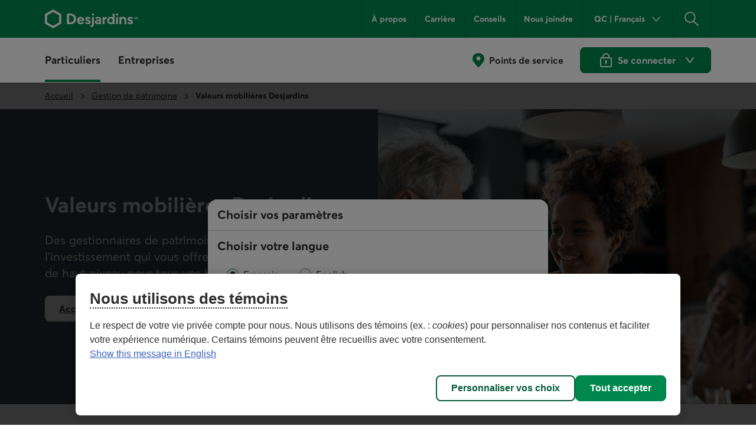

--- FILE ---
content_type: text/html;charset=utf-8
request_url: https://www.desjardins.com/fr/gestion-patrimoine/valeurs-mobilieres.html
body_size: 21266
content:
<!doctype html><html lang="fr"><head><script defer="defer" type="text/javascript" src="https://rum.hlx.page/.rum/@adobe/helix-rum-js@%5E2/dist/rum-standalone.js" data-routing="env=prod,tier=publish,ams=Groupe Technologies Desjardins"></script>
<script id="consentementCookiesScript" src="https://static.desjardins.com/fw/cookie/scriptCookie.js" data-domain-script="e9872dc2-14af-4d30-b0e9-01b95a0b9ab1"></script><script data-ot-ignore>(function(w,d,s,l,i){w[l]=w[l]||[];w[l].push({'gtm.start':new Date().getTime(),event:'gtm.js'});var f=d.getElementsByTagName(s)[0],j=d.createElement(s),dl=l!='dataLayer'?'&l='+l:'';j.async=true;j.setAttributeNode(d.createAttribute('data-ot-ignore'));j.src='https://www.googletagmanager.com/gtm.js?id='+i+dl + "";f.parentNode.insertBefore(j,f);})(window,document,'script','dataLayer',"GTM\u002D5R3PP9");</script><meta charset="UTF-8"><title>Valeurs mobilières Desjardins – Conseils en investissement - Desjardins</title><meta name="keywords" content="Hub,Gestion de patrimoine,Valeurs mobilières"><meta name="description" content="Des spécialistes de l’investissement qui vous offrent un accompagnement personnalisé de haut niveau pour tous vos besoins financiers."><meta name="searchCategory" content="Gestion de patrimoine"><meta name="mw-date-published" content="2025-11-03"><meta name="mw-date-modified" content="2025-12-22"><meta name="mw-type-page" content="Page d'accueil"><meta name="mw-page-name" content="accueil:gestion-patrimoine:valeurs-mobilieres"><meta name="mw-lang-en" content="https://www.desjardins.com/en/wealth-management/securities.html"><meta name="mw-lang-fr" content="https://www.desjardins.com/fr/gestion-patrimoine/valeurs-mobilieres.html"><link rel="canonical" href="https://www.desjardins.com/fr/gestion-patrimoine/valeurs-mobilieres.html"><link rel="alternate" hreflang="en-ca" href="https://www.desjardins.com/en/wealth-management/securities.html"><link rel="alternate" hreflang="fr-ca" href="https://www.desjardins.com/fr/gestion-patrimoine/valeurs-mobilieres.html"><meta name="template" content="page-hub"><meta name="viewport" content="width=device-width, initial-scale=1"><meta name="robots" content="INDEX,FOLLOW"><meta property="twitter:title" content="Valeurs mobilières Desjardins – Conseils en investissement"><meta property="twitter:card" content="summary"><meta property="twitter:url" content="https://www.desjardins.com/fr/gestion-patrimoine/valeurs-mobilieres.html"><meta property="twitter:site" content="@mvtdesjardins"><meta property="twitter:image" content="https://www.desjardins.com/fr/gestion-patrimoine/valeurs-mobilieres.thumb.630.1200.png"><meta property="twitter:description" content="Des spécialistes de l’investissement qui offrent un accompagnement personnalisé."><meta property="og:title" content="Valeurs mobilières Desjardins – Conseils en investissement"><meta property="og:url" content="https://www.desjardins.com/fr/gestion-patrimoine/valeurs-mobilieres.html"><meta property="og:type" content="website"><meta property="og:site_name" content="Desjardins.com"><meta property="og:image" content="https://www.desjardins.com/fr/gestion-patrimoine/valeurs-mobilieres.thumb.630.1200.png"><meta property="og:description" content="Des spécialistes de l’investissement qui offrent un accompagnement personnalisé."><link rel="stylesheet" href="/etc.clientlibs/dcom/clientlibs/clientlib-base.min.2fb8087d26369cf29f2ea623055ade9e.css" type="text/css"><link rel="stylesheet" href="/etc.clientlibs/dcom/clientlibs/clientlib-dsd/3-0-0.min.7fb1c25881992700a4de246659aa65b0.css" type="text/css"><script type="module" src="/etc.clientlibs/dcom/clientlibs/clientlib-dsd/3-0-0/resources/library.esm.js"></script><script nomodule="" src="/etc.clientlibs/dcom/clientlibs/clientlib-dsd/3-0-0/resources/library.js"></script><script src="/etc.clientlibs/dcom/components/mocks/analyticsdatatester/clientlibs/clientlib-dependencies.min.a890c282784c557cbb020420f31c7891.js"></script><script src="/etc.clientlibs/dcom/clientlibs/clientlib-dependencies.min.d41d8cd98f00b204e9800998ecf8427e.js"></script><link rel="stylesheet" href="/etc.clientlibs/dcom/components/mocks/analyticsdatatester/clientlibs/clientlib-dependencies.min.ac4f54ecfd6651f744fb7d41e38891c5.css" type="text/css"><link rel="stylesheet" href="/etc.clientlibs/dcom/clientlibs/clientlib-dependencies.min.d41d8cd98f00b204e9800998ecf8427e.css" type="text/css"><link rel="stylesheet" href="/etc.clientlibs/dcom/clientlibs/clientlib-site.min.452ba53a1182311765d04d916b433b2d.css" type="text/css"><link rel="shortcut icon" type="image/x-icon" href="/etc.clientlibs/dcom/clientlibs/clientlib-base/resources/favicon.ico"><script type="application/ld+json">[{"@context":"https://schema.org","@type":"BreadcrumbList","itemListElement":[{"@type":"ListItem","position":1,"name":"Accueil","item":"https://www.desjardins.com/"},{"@type":"ListItem","position":2,"name":"Gestion de patrimoine","item":"https://www.desjardins.com/fr/gestion-patrimoine.html"},{"@type":"ListItem","position":3,"name":"Valeurs mobilières Desjardins ","item":"https://www.desjardins.com/fr/gestion-patrimoine/valeurs-mobilieres.html"}]},{"@context":"https://schema.org","@type":"ImageObject","contentUrl":"https://www.desjardins.com/content/dam/images/photos/particuliers/gestion-patrimoine/valeurs-mobilieres/vmd-offre-complete-personnalisee.jpg"},{"@context":"https://schema.org","@type":"ImageObject","contentUrl":"https://www.desjardins.com/content/dam/images/photos/particuliers/gestion-patrimoine/valeurs-mobilieres/vmd-equipes-specialistes.jpg"},{"@context":"https://schema.org","@type":"ImageObject","contentUrl":"https://www.desjardins.com/content/dam/images/photos/particuliers/gestion-patrimoine/valeurs-mobilieres/mockup-vmd.png"},{"@context":"https://schema.org","@type":"ImageObject","contentUrl":"https://www.desjardins.com/content/dam/images/logos/commun/logo-app-store-fr.svg"},{"@context":"https://schema.org","@type":"ImageObject","contentUrl":"https://www.desjardins.com/content/dam/images/logos/commun/logo-app-google-fr.svg"},{"@context":"https://schema.org","@type":"ImageObject","contentUrl":"https://www.desjardins.com/content/dam/images/logos/particuliers/gestion-patrimoine/gestion-privee/logo-ocri.png"},{"@context":"https://schema.org","@type":"ImageObject","contentUrl":"https://www.desjardins.com/content/dam/images/logos/particuliers/gestion-patrimoine/gestion-privee/logo-fcp.png"}]</script></head><body class="page basicpage" id="page-8457f756c1"><script src="/etc.clientlibs/dcom/clientlibs/clientlib-smd.min.1119eedff1b6a07acd3b283c5fb8115b.js"></script><div class="root container responsivegrid"><div id="container-5eebfdb9b3" class="cmp-container" style=""><div class="aem-Grid aem-Grid--12 aem-Grid--default--12 "><header class="msm-experiencefragment experiencefragment aem-GridColumn aem-GridColumn--default--12"><div id="msm-experiencefragment-c238d83763" class="cmp-experiencefragment cmp-experiencefragment--header"><div id="container-d51b73b24c" class="cmp-container simple" style=""><div class="menu-navigation msm-languagenavigation languagenavigation"><div id="menu-navigation" class="cmp-menu-navigation" data-isprovinceempty="true" data-currentlanguage="fr" data-currentprovincecode="QC" data-provinces="{&quot;AB&quot;:{&quot;code&quot;:&quot;AB&quot;,&quot;name&quot;:&quot;Alberta&quot;,&quot;links&quot;:{&quot;en&quot;:&quot;https://www.desjardins.com/ab/en/gestion-patrimoine/valeurs-mobilieres.html&quot;,&quot;fr&quot;:&quot;https://www.desjardins.com/ab/fr/gestion-patrimoine/valeurs-mobilieres.html&quot;}},&quot;BC&quot;:{&quot;code&quot;:&quot;BC&quot;,&quot;name&quot;:&quot;British Columbia&quot;,&quot;links&quot;:{&quot;en&quot;:&quot;https://www.desjardins.com/bc/en/gestion-patrimoine/valeurs-mobilieres.html&quot;,&quot;fr&quot;:&quot;https://www.desjardins.com/bc/fr/gestion-patrimoine/valeurs-mobilieres.html&quot;}},&quot;MB&quot;:{&quot;code&quot;:&quot;MB&quot;,&quot;name&quot;:&quot;Manitoba&quot;,&quot;links&quot;:{&quot;en&quot;:&quot;https://www.desjardins.com/mb/en/gestion-patrimoine/valeurs-mobilieres.html&quot;,&quot;fr&quot;:&quot;https://www.desjardins.com/mb/fr/gestion-patrimoine/valeurs-mobilieres.html&quot;}},&quot;NB&quot;:{&quot;code&quot;:&quot;NB&quot;,&quot;name&quot;:&quot;New Brunswick&quot;,&quot;links&quot;:{&quot;en&quot;:&quot;https://www.desjardins.com/nb/en/gestion-patrimoine/valeurs-mobilieres.html&quot;,&quot;fr&quot;:&quot;https://www.desjardins.com/nb/fr/gestion-patrimoine/valeurs-mobilieres.html&quot;}},&quot;NL&quot;:{&quot;code&quot;:&quot;NL&quot;,&quot;name&quot;:&quot;Newfoundland and Labrador&quot;,&quot;links&quot;:{&quot;en&quot;:&quot;https://www.desjardins.com/nl/en/gestion-patrimoine/valeurs-mobilieres.html&quot;,&quot;fr&quot;:&quot;https://www.desjardins.com/nl/fr/gestion-patrimoine/valeurs-mobilieres.html&quot;}},&quot;NS&quot;:{&quot;code&quot;:&quot;NS&quot;,&quot;name&quot;:&quot;Nova Scotia&quot;,&quot;links&quot;:{&quot;en&quot;:&quot;https://www.desjardins.com/ns/en/gestion-patrimoine/valeurs-mobilieres.html&quot;,&quot;fr&quot;:&quot;https://www.desjardins.com/ns/fr/gestion-patrimoine/valeurs-mobilieres.html&quot;}},&quot;NT&quot;:{&quot;code&quot;:&quot;NT&quot;,&quot;name&quot;:&quot;Northwest Territories&quot;,&quot;links&quot;:{&quot;en&quot;:&quot;https://www.desjardins.com/nt/en/gestion-patrimoine/valeurs-mobilieres.html&quot;,&quot;fr&quot;:&quot;https://www.desjardins.com/nt/fr/gestion-patrimoine/valeurs-mobilieres.html&quot;}},&quot;NU&quot;:{&quot;code&quot;:&quot;NU&quot;,&quot;name&quot;:&quot;Nunavut&quot;,&quot;links&quot;:{&quot;en&quot;:&quot;https://www.desjardins.com/nu/en/gestion-patrimoine/valeurs-mobilieres.html&quot;,&quot;fr&quot;:&quot;https://www.desjardins.com/nu/fr/gestion-patrimoine/valeurs-mobilieres.html&quot;}},&quot;ON&quot;:{&quot;code&quot;:&quot;ON&quot;,&quot;name&quot;:&quot;Ontario&quot;,&quot;links&quot;:{&quot;en&quot;:&quot;https://www.desjardins.com/on/en/wealth-management/securities.html&quot;,&quot;fr&quot;:&quot;https://www.desjardins.com/on/fr/gestion-patrimoine/valeurs-mobilieres.html&quot;}},&quot;PE&quot;:{&quot;code&quot;:&quot;PE&quot;,&quot;name&quot;:&quot;Prince Edward Island&quot;,&quot;links&quot;:{&quot;en&quot;:&quot;https://www.desjardins.com/pe/en/gestion-patrimoine/valeurs-mobilieres.html&quot;,&quot;fr&quot;:&quot;https://www.desjardins.com/pe/fr/gestion-patrimoine/valeurs-mobilieres.html&quot;}},&quot;QC&quot;:{&quot;code&quot;:&quot;QC&quot;,&quot;name&quot;:&quot;Quebec&quot;,&quot;links&quot;:{&quot;en&quot;:&quot;https://www.desjardins.com/qc/en/wealth-management/securities.html&quot;,&quot;fr&quot;:&quot;https://www.desjardins.com/qc/fr/gestion-patrimoine/valeurs-mobilieres.html&quot;}},&quot;SK&quot;:{&quot;code&quot;:&quot;SK&quot;,&quot;name&quot;:&quot;Saskatchewan&quot;,&quot;links&quot;:{&quot;en&quot;:&quot;https://www.desjardins.com/sk/en/gestion-patrimoine/valeurs-mobilieres.html&quot;,&quot;fr&quot;:&quot;https://www.desjardins.com/sk/fr/gestion-patrimoine/valeurs-mobilieres.html&quot;}},&quot;YT&quot;:{&quot;code&quot;:&quot;YT&quot;,&quot;name&quot;:&quot;Yukon&quot;,&quot;links&quot;:{&quot;en&quot;:&quot;https://www.desjardins.com/yt/en/gestion-patrimoine/valeurs-mobilieres.html&quot;,&quot;fr&quot;:&quot;https://www.desjardins.com/yt/fr/gestion-patrimoine/valeurs-mobilieres.html&quot;}},&quot;OC&quot;:{&quot;code&quot;:&quot;OC&quot;,&quot;name&quot;:&quot;Ontario&quot;,&quot;links&quot;:{}}}"><div class="cmp-menu-navigation__desktop"><div class="cmp-menu-navigation__desktop__topbar"><div class="accessibility-links"><a href="#main-content" class="sr-only sr-only-focusable">Aller au contenu principal</a></div><div class="flex-container dsd-w-full"><div class="logo"><a href="/"> <img src="/content/dam/images/logos/commun/logo-desjardins-fr.svg" width="158" height="34" alt="Retourner à la page d'accueil de Desjardins.com"> </a></div><div class="flex-container"><nav class="secondary-menu" aria-label="Menu secondaire"><ul><li><a href="/a-propos/index.jsp">À propos</a></li><li><a href="/fr/carriere.html">Carrière</a></li><li><a href="/fr/conseils.html">Conseils</a></li><li><a href="/nous-joindre/index.jsp?idSectionRacine=0&amp;niveauSectionRacine=1&amp;idSectionFocus=0&amp;niveauSectionFocus=2">Nous joindre</a></li></ul></nav><nav id="parameters" aria-label="Paramètres"><ul><li><button id="btn-region-options" class="btn btn--regionalisation " aria-expanded="false" aria-controls="regionalisation" type="button"> <span class="dsd-sr-only"> Province ou État actuel : <span class="provinceInputs-sr-only">Québec</span> . Langue : <span class="languageInputs">Français</span> . </span> <span class="btn__text" aria-hidden="true"> <span class="provinceInputs">QC</span> | <span class="languageInputs">Français</span> </span> </button></li><li><button id="btn-search-panel-desktop" class="btn btn--search" aria-expanded="false" aria-controls="search-panel" type="button"> <span class="dsd-sr-only">Rechercher</span> </button></li></ul></nav></div></div></div><div class="cmp-menu-navigation__desktop__hiddenbar"><section id="regionalisation" style="display: none;" class="cmp-menu-navigation__regionalisation dsd-w-full"><form class="form"><div class="form__choose-lang"><fieldset><legend>Choisir votre langue</legend> <label for="rd-lang-fr" class="radio__label"> <input type="radio" id="rd-lang-fr" name="lang" value="fr" checked class="radio__input"> <span class="radio__indicator"></span> <span lang="fr">Français</span> </label> <label for="rd-lang-en" class="radio__label"> <input type="radio" id="rd-lang-en" name="lang" value="en" class="radio__input"> <span class="radio__indicator"></span> <span lang="en">English</span> </label></fieldset></div><div class="form__choose-province"><label for="slt-province">Choisir votre province ou État</label> <select id="slt-province" name="province" class="select"> <option disabled>Choisir</option> <optgroup label="Canada"> <option value="AB">Alberta</option> <option value="BC">Colombie-Britannique</option> <option value="PE">Île-du-Prince-Édouard</option> <option value="MB">Manitoba</option> <option value="NB">Nouveau-Brunswick</option> <option value="NS">Nouvelle-Écosse</option> <option value="NU">Nunavut</option> <option value="ON">Ontario</option> <option value="QC">Québec</option> <option value="SK">Saskatchewan</option> <option value="NL">Terre-Neuve-et-Labrador</option> <option value="NT">Territoires du Nord-Ouest</option> <option value="YT">Yukon</option> </optgroup> <optgroup label="États-Unis"> <option value="USA">Floride</option> </optgroup> </select></div><div class="form__submit"><dsd-button id="btn-regions-options-confirm" variant="primary" theme="green">Confirmer </dsd-button></div></form> <button id="btn-close-regions-options" class="btn btn-close " type="button"> <span class="dsd-sr-only">Fermer</span><dsd-icon size="sm" icon-name="navigations_contour_fermer"></dsd-icon> </button><div class="tabbable_end_warning" tabindex="0" data-previous-focusable-element-id="btn-close-regions-options" data-quit-focus-element-id="btn-region-options">Vous quittez la boîte de dialogue.</div></section></div><div class="cmp-menu-navigation__desktop__main dsd-w-full"><nav id="main-menu" aria-label="Menu principal"><ul class="main-menu flex-container"><li id="btn-AccesD__desktop"><a href="https://accweb.mouv.desjardins.com/identifiantunique/sso/adp" class="accesD_no_trap"> AccèsD </a></li><li id="btn-AccesD-affaire__desktop"><a href="https://accweb.mouv.desjardins.com/identifiantunique/sso/adp" class="accesD_no_trap"> AccèsD Affaires </a></li><li id="#main-menu-1"><a id="menu_navigation_accesD__link" href="#main-menu-1" role="button" aria-expanded="false"> Particuliers </a><ul class="main-menu__sub" style="z-index: 100; display: none; overflow: hidden;"><li><a href="/particuliers/comptes-services-relies/index.jsp">Comptes et services</a></li><li><a href="/fr/cartes-credit.html">Cartes de crédit</a></li><li><a href="/fr/hypotheque.html">Hypothèque</a></li><li><a href="/fr/prets-marges-credit.html">Prêts et marges de crédit</a></li><li><a href="/fr/epargne-placements.html">Épargne et placements</a></li><li><a href="/fr/assurances.html">Assurances<span class="dsd-sr-only">&nbsp;Particuliers</span></a></li><li><a href="/fr/gestion-patrimoine.html">Gestion de patrimoine</a></li><li><a href="/fr/offres.html">Offres</a></li><li><a href="/particuliers/projets-evenements/index.jsp">Projets et événements de vie<br> </a></li><li><a href="/fr/epargne-placements/epargne-retraite-collective-participants.html">Épargne-retraite collective</a></li><li class="main-menu__sub__chevron"><a href="/particuliers/index.jsp">Voir tout<span class="dsd-sr-only">&nbsp;les éléments du menu Particuliers</span></a></li></ul></li><li id="#main-menu-2"><a id="menu_navigation_accesD-affaire__link" href="#main-menu-2" role="button" aria-expanded="false"> Entreprises </a><ul class="main-menu__sub" style="z-index: 100; display: none; overflow: hidden;"><li><a href="/fr/entreprises/comptes-tresorerie.html">Comptes et gestion de trésorerie </a></li><li><a href="/fr/entreprises/financement-prets.html">Financement et prêts</a></li><li><a href="/fr/entreprises/cartes-credit.html">Cartes de crédit</a></li><li><a href="/fr/entreprises/projets.html">Projets d’entreprise<br> </a></li><li><a href="/fr/entreprises/offres.html">Offres par secteur</a></li><li><a href="/fr/entreprises/solutions-outils/partenaires.html">Partenaires d’affaires et solutions entreprises</a></li><li><a href="/entreprises/solutions-employeurs/index.jsp">Solutions pour les employeurs</a></li><li><a href="/fr/entreprises/assurances.html">Assurances <span class="dsd-sr-only">Entreprises</span></a></li><li><a href="/fr/entreprises/international.html">Services internationaux</a></li><li><a href="/entreprises/investissement-placements/index.jsp">Investissement et placements</a></li><li><a href="/fr/entreprises/marche-capitaux.html">Marché des capitaux</a></li><li><a href="https://www.fiduciedesjardins.com/" target="_blank" rel="noopener noreferrer">Services fiduciaires<span class="dsd-sr-only">. Lien externe au site. Cet hyperlien s'ouvrira dans une nouvelle fenêtre.</span><svg class="externallink" viewbox="0 0 24 24" xmlns="http://www.w3.org/2000/svg" aria-hidden="true" focusable="false"><path d="M12 3a1 1 0 110 2H2v17h17V12a1 1 0 012 0v11a1 1 0 01-1 1H1a1 1 0 01-1-1V4a1 1 0 011-1zm11-3a1 1 0 011 1v6a1 1 0 01-2 0V3.41L9.71 15.71a1 1 0 01-1.42 0 1 1 0 010-1.42L20.59 2H17a1 1 0 110-2z" fill-rule="evenodd" /></svg> </a></li><li><a href="/fr/entreprises/solutions-outils/epargne-retraite-collective.html">Épargne-retraite collective</a></li><li class="main-menu__sub__chevron"><a href="/fr/entreprises.html">Voir tout<span class="dsd-sr-only">&nbsp;les éléments du menu Entreprises</span></a></li></ul></li></ul></nav><nav class="services" aria-label="Accès aux services de Desjardins"><ul class="flex-container"><li><a href="/localisateur/index.jsp#/ps" class="services__localisations"> Points de service </a></li><li><dsd-button id="btn-login" variant="primary" icon-name="navigations_contour_chevron_petit_bas" icon-position="end" theme="green" type="button"><dsd-icon class="secondary-icon" size="md" fill="dsd-color-icon-reversed" icon-name="contenus_contour_cadenas"></dsd-icon> Se connecter&nbsp; <span class="dsd-sr-only">aux services en ligne de Desjardins. Ouvre une boîte de dialogue</span> </dsd-button> <dsd-button id="btn-logout" variant="primary" icon-name="actions_contour_deconnexion" data-redirect-url="/?deconnexion=true" icon-position="start" theme="green" type="button">Se déconnecter&nbsp; <span class="dsd-sr-only">des services en ligne de Desjardins.</span> </dsd-button><div id="login-popover" class="cmp-menu-navigation__login-popover is-hidden" role="dialog" aria-labelledby="login-popover-title" tabindex="-1"><div class="cmp-menu-navigation__login-popover__arrow"></div><div class="cmp-menu-navigation__login-popover__content"><h2 id="login-popover-title" tabindex="0">Se connecter</h2><div class="section"><h3>Services en ligne</h3><div class="cmp-menu-navigation__login-popover__logos"><a class="cmp-menu-navigation__login-popover__logos__accesd" href="https://accweb.mouv.desjardins.com/identifiantunique/securite-garantie/authentification?domaineVirtuel=desjardins&amp;langueCible=fr" data-mw-action-clic="Entrer sur la page de connexion aux services en ligne AccèsD et AccèsD Affaires."> <img width="100" height="30" alt="" src="/content/dam/images/logo/particuliers/accesd.svg"> <img width="100" height="35" alt="" src="/content/dam/images/logo/entreprises/accesd-affaires.svg"> <span class="dsd-sr-only"> Entrer sur la page de connexion aux services en ligne AccèsD et AccèsD Affaires. </span> </a> <a href="https://accweb.mouv.desjardins.com/identifiantunique/securite-garantie/authentification?domaineVirtuel=desjardins&amp;langueCible=fr" class="cmp-menu-navigation__login-popover__button" data-mw-action-clic="Entrer sur la page de connexion aux services en ligne AccèsD et AccèsD Affaires."> <span aria-hidden="true"> Entrer </span> <span class="dsd-sr-only"> Entrer sur la page de connexion aux services en ligne AccèsD et AccèsD Affaires. </span> </a></div></div><div class="section"><h3>Assurances auto et habitation</h3><div class="cmp-menu-navigation__login-popover__logos"><a class="consentRedirect" href="/fr/assurances/aiguilleur-connexion.html" data-mw-action-clic="Entrer sur la page permettant d'accéder à votre dossier d'assurance auto et habitation en ligne."> <img width="114" height="34" alt="" src="/content/dam/images/logo/assurances/logo-assurance-f.svg"> <span class="dsd-sr-only"> Entrer sur la page permettant d'accéder à votre dossier d'assurance auto et habitation en ligne. </span> </a> <a href="/fr/assurances/aiguilleur-connexion.html" class="cmp-menu-navigation__login-popover__button | consentRedirect" data-mw-action-clic="Entrer sur la page permettant d'accéder à votre dossier d'assurance auto et habitation en ligne."> <span aria-hidden="true"> Entrer </span> <span class="dsd-sr-only"> Entrer sur la page permettant d'accéder à votre dossier d'assurance auto et habitation en ligne. </span> </a></div></div><div class="section"><h3>Courtage en ligne</h3><div class="cmp-menu-navigation__login-popover__logos"><a href="https://www.disnat.com/" target="_blank" rel="noopener" data-mw-action-clic="Entrer sur le site de Desjardins Courtage en ligne."> <img width="114" height="34" alt="" src="/content/dam/images/logo/particuliers/courtage-en-ligne-fr.svg"> <span class="dsd-sr-only"> Entrer sur le site de Desjardins Courtage en ligne - Cet hyperlien s'ouvrira dans une nouvelle fenêtre. </span> </a> <a href="https://www.disnat.com/" class="cmp-menu-navigation__login-popover__button" target="_blank" rel="noopener" data-mw-action-clic="Entrer sur le site de Desjardins Courtage en ligne."> <span aria-hidden="true"> Entrer </span> <span class="dsd-sr-only"> Entrer sur le site de Desjardins Courtage en ligne - Cet hyperlien s'ouvrira dans une nouvelle fenêtre. </span> </a></div></div><div class="section"><h3>Courtage de plein exercice</h3><div class="cmp-menu-navigation__login-popover__logos"><a href="https://tmw.secure.vmd.ca/s9web/?firmId=S9FS&amp;lng=fr" target="_blank" rel="noopener" data-mw-action-clic="Entrer sur le site de Desjardins Gestion de patrimoine Valeurs mobilières."> <img width="123" height="43" alt="" src="/content/dam/images/logo/particuliers/gestion-patrimoine-fr.svg"> <span class="dsd-sr-only"> Entrer sur le site de Desjardins Gestion de patrimoine Valeurs mobilières - Cet hyperlien s'ouvrira dans une nouvelle fenêtre. </span> </a> <a href="https://tmw.secure.vmd.ca/s9web/?firmId=S9FS&amp;lng=fr" class="cmp-menu-navigation__login-popover__button" target="_blank" rel="noopener" data-mw-action-clic="Entrer sur le site de Desjardins Gestion de patrimoine Valeurs mobilières."> <span aria-hidden="true"> Entrer </span> <span class="dsd-sr-only"> Entrer sur le site de Desjardins Gestion de patrimoine Valeurs mobilières - Cet hyperlien s'ouvrira dans une nouvelle fenêtre. </span> </a></div></div><div class="section"><div class="cmp-menu-navigation__login-popover__autre"><h3 id="autre-site-titre">Consulter les autres sites de Desjardins</h3><form name="LogonForm" action="#" id="logonAutreForm" method="post" target="_blank"><select id="autreSiteSelect" class="cd-n3-select" aria-labelledby="autre-site-titre"> <option selected value="" id="optionParDefaut">Choisir</option> <optgroup label="Particuliers"> <option value="https://tmw.secure.vmd.ca/s9web/?firmId=S9GPD&amp;lng=fr"> Gestion privée Desjardins </option> <option value="https://id.desjardins.com/login?state=hKFo2SBybTkzYXk0OFdYZmJKcGdCVDJ5akRIaEFVMklXUVpMcqFupWxvZ2luo3RpZNkgSGdFcHFvWkNOZzBuLVZ1TVA1VEFrM2FFTnpFcTFORXmjY2lk2SBuWUVFOWdzQURqSW1aNkRjTjJYTmIwdWoxbVlNNG95ZA&amp;client=nYEE9gsADjImZ6DcN2XNb0uj1mYM4oyd&amp;protocol=oauth2&amp;response_type=code&amp;redirect_uri=https%3A%2F%2Fwww.assurancevie.desjardins.com&amp;scope=openid%20profile%20email&amp;audience=pise-gpap&amp;nonce=c1dYSE1pQ3NqLXRDWWl6Zm5aZzVqQTRvTkhUeU1DUm5hRDNaVE4zbks1MA%3D%3D&amp;ui_locales=fr&amp;auth0Client=eyJuYW1lIjoiYXV0aDAuanMiLCJ2ZXJzaW9uIjoiOS4xMS4zIn0%3D"> Assurance individuelle </option> <option value="https://www.erc-grs.dsf-dfs.com/erc-grs/ExcludedPath/Login.aspx?Type=prtcpnt&amp;Lang=fr-ca"> Épargne-retraite collective - Participants </option> <option value="https://www.agea-gbim.dsf-dfs.com/AGEA-GBIM/Athntfctn/Authentification_Authentication.aspx?bhcp=1&amp;cltr=fr-CA"> Assurance collective - Adhérents </option> <option value="https://imp.wealthlinkinvestor.com/Trax/sso/SSOLogin.jsf"> Épargne individuelle - Fonds de placement garanti </option> <option value="https://www.securedesjardinsbank.com/dbank/live/app/login/consumer"> Desjardins Bank en ligne – États-Unis </option> </optgroup> <optgroup label="Entreprises"> <option value="https://www.agep-gbip.dsf-dfs.com/AGEP-GBIP/Athntfctn/Authentification_Authentication.aspx?cltr=fr-ca&amp;cc=0&amp;Domd=3002&amp;bhcp=1"> Assurance collective - Administrateurs </option> <option value="https://employeurd.com/WebPortal/UserLogin.aspx?LANGUAGE=fr-CA"> Employeur D paie </option> <option value="https://www.erc-grs.dsf-dfs.com/erc-grs/ExcludedPath/Login.aspx?Type=prmtr&amp;Lang=fr-ca"> Épargne-retraite collective - Promoteurs </option> <option value="https://fisglobal.desjardins.com/unity/djtext/index.html"> Fiducie - Garde de valeurs </option> <option value="https://lcexpressd2.desjardins.com/portal/PasswordLogon.jsp?organization=DJD&amp;branding=djd&amp;brandbutton=Y&amp;locale=fr_CA"> LC Express D </option> <option value="https://desjardins.wealthlinkinvestor.com/Trax/ui/login.jsf?lang=F"> Votre portefeuille en Fonds Desjardins </option> <option value="https://www.mastation-desjardins.com/PAM/logon.jsp?lang=fr"> Ma Station </option> <option value="https://www.securedesjardinsbank.com/dbank/live/app/login/consumer"> Desjardins Bank en ligne – États-Unis (en anglais seulement) </option> <option value="https://desjardinsportal.profitstars.com/"> Affacturage Desjardins </option> </optgroup> </select> <a href="#" class="cmp-menu-navigation__login-popover__button" id="btn_select_logon" target="_blank"> Entrer <span class="sr-only">&amp;nbsp;dans l'application sélectionnée. Elle s'ouvrira dans une nouvelle fenêtre.</span> </a></form></div></div><div class="section"><div class="cmp-menu-navigation__login-popover__security"><a href="https://www.desjardins.com/securite/index.jsp"> <img width="142" height="36" src="/content/dam/images/logo/particuliers/securite-garantie-fr.svg" alt="Sécurité de la connexion garantie à 100 %"> </a></div></div></div> <button id="login-popover-close-btn" class="cmp-menu-navigation__login-popover__close-button"> <span class="dsd-sr-only">Fermer</span> </button></div></li></ul></nav></div></div><script>var accesD_link=document.getElementById("menu_navigation_accesD__link");accesD_link.classList.add("current");accesD_link.setAttribute("aria-current","section");</script><div class="cmp-menu-navigation__mobile"><div class="cmp-menu-navigation__mobile__topbar"><div class="accessibility-links"><a href="#main-content" class="sr-only sr-only-focusable">Aller au contenu principal</a></div><div class="flex-container"><div class="btn-menu"><button id="btn-burger" type="button" data-toggle="burger-content" data-target="#burger-content" aria-expanded="false"> <span class="dsd-sr-only">Menu principal</span> <span class="icon-bar icon-bar-first"></span> <span class="icon-bar icon-bar-second"></span> <span class="icon-bar icon-bar-third"></span> </button></div><div class="logo__mobile"><a href="/"> <img src="/content/dam/images/logos/commun/logo-desjardins-fr.svg" height="30" alt="Retourner à la page d'accueil de Desjardins.com"> </a></div><div class="search-panel-section"><button id="btn-search-panel-mobile" class="btn btn--search" aria-expanded="false" aria-controls="search-panel" type="button"> <span class="dsd-sr-only">Rechercher</span> </button><div class="btn-login"><button id="btn-login__mobile" type="button"> <span class="dsd-sr-only">Se connecter&nbsp;aux services en ligne de Desjardins. Ouvre une boîte de dialogue</span> </button> <button id="btn-logout__mobile" type="button"> <span class="dsd-sr-only">Se déconnecter&nbsp;des services en ligne de Desjardins.</span> </button></div></div></div></div><div id="burger-content" class="cmp-menu-navigation__mobile__burger-content"><div class="cmp-menu-navigation__mobile__subbar"><div class="flex-container"><nav id="localisation__mobile" aria-label="Points de service"><ul><li><a href="/localisateur/index.jsp#/ps">Points de service</a></li></ul></nav><nav id="parameters__mobile" aria-label="Paramètres"><ul><li><button id="btn-region-options__mobile" class="btn btn--regionalisation mobile" aria-expanded="false" aria-controls="regionalisation" type="button"> <span class="dsd-sr-only"> Province ou État actuel : <span class="provinceInputs-sr-only">Québec</span> . Langue : <span class="languageInputs">Français</span> . </span> <span class="btn__text" aria-hidden="true"> <span class="provinceInputs">QC</span> | <span class="languageInputs">Français</span> </span> </button></li></ul></nav></div></div><section id="regionalisation__mobile" style="display: none;" class="cmp-menu-navigation__regionalisation"><form class="form"><div class="form__choose-lang"><fieldset><legend>Choisir votre langue</legend> <label for="rd-lang-fr__mobile" class="radio__label"> <input type="radio" id="rd-lang-fr__mobile" name="lang" value="fr" checked class="radio__input"> <span class="radio__indicator"></span> <span lang="fr">Français</span> </label> <label for="rd-lang-en__mobile" class="radio__label"> <input type="radio" id="rd-lang-en__mobile" name="lang" value="en" class="radio__input"> <span class="radio__indicator"></span> <span lang="en">English</span> </label></fieldset></div><div class="form__choose-province"><label for="slt-province__mobile">Choisir votre province ou État</label> <select id="slt-province__mobile" name="province" class="select"> <option disabled>Choisir</option> <optgroup label="Canada"> <option value="AB">Alberta</option> <option value="BC">Colombie-Britannique</option> <option value="PE">Île-du-Prince-Édouard</option> <option value="MB">Manitoba</option> <option value="NB">Nouveau-Brunswick</option> <option value="NS">Nouvelle-Écosse</option> <option value="NU">Nunavut</option> <option value="ON">Ontario</option> <option value="QC">Québec</option> <option value="SK">Saskatchewan</option> <option value="NL">Terre-Neuve-et-Labrador</option> <option value="NT">Territoires du Nord-Ouest</option> <option value="YT">Yukon</option> </optgroup> <optgroup label="États-Unis"> <option value="USA">Floride</option> </optgroup> </select></div><div class="form__submit"><dsd-button id="btn-regions-options-confirm__mobile" variant="primary" theme="green">Confirmer </dsd-button></div></form> <button id="btn-close-regions-options__mobile" class="btn btn-close mobile" type="button"> <span class="dsd-sr-only">Fermer</span><dsd-icon size="sm" icon-name="navigations_contour_fermer"></dsd-icon> </button><div class="tabbable_end_warning" tabindex="0" data-previous-focusable-element-id="btn-close-regions-options__mobile" data-quit-focus-element-id="btn-region-options__mobile">Vous quittez la boîte de dialogue.</div></section><nav id="main-menu__mobile" aria-label="Menu principal"><ul><li id="btn-AccesD__mobile"><a href="https://accweb.mouv.desjardins.com/identifiantunique/sso/adp"> AccèsD </a></li><li id="btn-AccesD-affaire__mobile"><a href="https://accweb.mouv.desjardins.com/identifiantunique/sso/adp"> AccèsD Affaires </a></li><li><a href="#" id="menu_navigation_accesD_link_mobile" class="menu-parent-chevron" role="button" aria-expanded="false"> Particuliers </a><ul><li><a class=" " href="/particuliers/comptes-services-relies/index.jsp">Comptes et services</a></li><li><a class=" " href="/fr/cartes-credit.html">Cartes de crédit</a></li><li><a class=" " href="/fr/hypotheque.html">Hypothèque</a></li><li><a class=" " href="/fr/prets-marges-credit.html">Prêts et marges de crédit</a></li><li><a class=" " href="/fr/epargne-placements.html">Épargne et placements</a></li><li><a class=" " href="/fr/assurances.html">Assurances<span class="dsd-sr-only">&nbsp;Particuliers</span></a></li><li><a class=" " href="/fr/gestion-patrimoine.html">Gestion de patrimoine</a></li><li><a class=" " href="/fr/offres.html">Offres</a></li><li><a class=" " href="/particuliers/projets-evenements/index.jsp">Projets et événements de vie<br> </a></li><li><a class=" " href="/fr/epargne-placements/epargne-retraite-collective-participants.html">Épargne-retraite collective</a></li><li><span class="dsd-sr-only">Menu </span> <a class="menu-child-chevron " href="/particuliers/index.jsp">Voir tout<span class="dsd-sr-only">&nbsp;les éléments du menu Particuliers</span></a></li></ul></li><li><a href="#" id="menu_navigation_accesD_affaire_link_mobile" class="menu-parent-chevron" role="button" aria-expanded="false"> Entreprises </a><ul><li><a class=" " href="/fr/entreprises/comptes-tresorerie.html">Comptes et gestion de trésorerie </a></li><li><a class=" " href="/fr/entreprises/financement-prets.html">Financement et prêts</a></li><li><a class=" " href="/fr/entreprises/cartes-credit.html">Cartes de crédit</a></li><li><a class=" " href="/fr/entreprises/projets.html">Projets d’entreprise<br> </a></li><li><a class=" " href="/fr/entreprises/offres.html">Offres par secteur</a></li><li><a class=" " href="/fr/entreprises/solutions-outils/partenaires.html">Partenaires d’affaires et solutions entreprises</a></li><li><a class=" " href="/entreprises/solutions-employeurs/index.jsp">Solutions pour les employeurs</a></li><li><a class=" " href="/fr/entreprises/assurances.html">Assurances <span class="dsd-sr-only">Entreprises</span></a></li><li><a class=" " href="/fr/entreprises/international.html">Services internationaux</a></li><li><a class=" " href="/entreprises/investissement-placements/index.jsp">Investissement et placements</a></li><li><a class=" " href="/fr/entreprises/marche-capitaux.html">Marché des capitaux</a></li><li><a class=" " href="https://www.fiduciedesjardins.com/" target="_blank" rel="noopener noreferrer">Services fiduciaires<span class="dsd-sr-only">. Lien externe au site. Cet hyperlien s'ouvrira dans une nouvelle fenêtre.</span><svg class="externallink" viewbox="0 0 24 24" xmlns="http://www.w3.org/2000/svg" aria-hidden="true" focusable="false"><path d="M12 3a1 1 0 110 2H2v17h17V12a1 1 0 012 0v11a1 1 0 01-1 1H1a1 1 0 01-1-1V4a1 1 0 011-1zm11-3a1 1 0 011 1v6a1 1 0 01-2 0V3.41L9.71 15.71a1 1 0 01-1.42 0 1 1 0 010-1.42L20.59 2H17a1 1 0 110-2z" fill-rule="evenodd" /></svg> </a></li><li><a class=" " href="/fr/entreprises/solutions-outils/epargne-retraite-collective.html">Épargne-retraite collective</a></li><li><span class="dsd-sr-only">Menu </span> <a class="menu-child-chevron " href="/fr/entreprises.html">Voir tout<span class="dsd-sr-only">&nbsp;les éléments du menu Entreprises</span></a></li></ul></li></ul></nav><nav id="secondary-menu__mobile" aria-label="Menu secondaire"><ul><li><a href="/a-propos/index.jsp">À propos</a><a href="/fr/carriere.html">Carrière</a><a href="/fr/conseils.html">Conseils</a><a href="/nous-joindre/index.jsp?idSectionRacine=0&amp;niveauSectionRacine=1&amp;idSectionFocus=0&amp;niveauSectionFocus=2">Nous joindre</a></li></ul></nav><div class="tabbable_end_warning" tabindex="0" data-previous-focusable-element-id="btn-search__mobile" data-quit-focus-element-id="btn-burger">Vous quittez le menu.</div></div></div><script>var accesD_link=document.getElementById("menu_navigation_accesD_link_mobile");accesD_link.classList.add("current");accesD_link.setAttribute("aria-current","section");</script><div class="side-panel" id="search-panel-top"><div class="side-panel__backdrop" data-panel-action="close"></div><div id="header-v1-top-panel" class="side-panel__panel side-panel__panel--align-top" aria-modal="true" role="dialog" data-active="false" aria-label="aucune" tabindex="-1"><div class="side-panel__body side-panel__body--fixed-content" hidden><div class="cmp-search-panel-section" data-suggest-endpoint="https://www.desjardins.com/rechercheautomatique/" data-search-endpoint="https://www.desjardins.com/recherchedebase/" data-click-endpoint="https://www.desjardins.com/clicrecherche/"><div class="cmp-search-panel-items"><form class="cmp-search-field-form" action="/qc/fr/resultats.html" role="search" method="GET" id="searchPanelForm"><button class="boa-button boa-button--ghost boa-button--large boa-button--icon-only boa-button--neutral" id="cmp-search-field-btn-back" type="button" aria-label="Fermer la barre de recherche"> <span class="boa-button__icon"><svg width="25" height="25" viewbox="0 0 25 25" fill="none" xmlns="http://www.w3.org/2000/svg"><g id="fleche-gauche"><path id="Vector" fill-rule="evenodd" clip-rule="evenodd" d="M4.07183 11.7896L10.0699 5.79388C10.4619 5.40204 11.0974 5.40204 11.4894 5.79388C11.8814 6.18573 11.8814 6.82104 11.4894 7.21288L7.19082 11.4999H20.7764C21.3286 11.4999 21.7761 11.9473 21.7761 12.4991C21.7761 13.051 21.3286 13.4984 20.7764 13.4984H7.19082L11.4894 17.7854C11.6787 17.973 11.7851 18.2285 11.7851 18.4949C11.7851 18.7614 11.6787 19.0168 11.4894 19.2044C11.3017 19.3936 11.0462 19.5 10.7797 19.5C10.5131 19.5 10.2576 19.3936 10.0699 19.2044L4.07183 13.2086C3.88257 13.021 3.77612 12.7656 3.77612 12.4991C3.77612 12.2327 3.88257 11.9773 4.07183 11.7896Z" fill="#00874E" /> </g></svg> </span> </button> <input type="text" placeholder="Rechercher" id="cmp-search-field-input-field" name="mw_re" role="combobox" aria-label="Barre de recherche" maxlength="50" autocomplete="off" aria-controls="autoCompleteDefaultResult autoCompleteSearchResult" aria-autocomplete="list" aria-expanded="true"> <button class="boa-button boa-button--ghost boa-button--xsmall boa-button--icon-only boa-button--neutral" id="cmp-search-field-btn-close" hidden type="button" aria-label="Effacer la recherche"> <span class="boa-button__icon"><svg width="16" height="17" viewbox="0 0 16 17" fill="none" xmlns="http://www.w3.org/2000/svg"><g id="fermer"><path id="Vector" fill-rule="evenodd" clip-rule="evenodd" d="M8.93939 8.49944L13.8029 3.64211C14.0642 3.38084 14.0642 2.95724 13.8029 2.69597C13.5417 2.4347 13.1181 2.4347 12.8569 2.69597L8 7.55996L3.14313 2.69597C2.97413 2.52696 2.72781 2.46095 2.49696 2.52281C2.26611 2.58467 2.08579 2.76501 2.02393 2.99588C1.96207 3.22676 2.02808 3.4731 2.19707 3.64211L7.06061 8.49944L2.19707 13.3568C2.07094 13.4819 2 13.6522 2 13.8298C2 14.0075 2.07094 14.1778 2.19707 14.3029C2.32217 14.429 2.49246 14.5 2.6701 14.5C2.84774 14.5 3.01803 14.429 3.14313 14.3029L8 9.43892L12.8569 14.3029C12.982 14.429 13.1523 14.5 13.3299 14.5C13.5075 14.5 13.6778 14.429 13.8029 14.3029C13.9291 14.1778 14 14.0075 14 13.8298C14 13.6522 13.9291 13.4819 13.8029 13.3568L8.93939 8.49944Z" fill="#383838" /> </g></svg> </span> </button> <span id="separatorField" hidden></span> <button class="boa-button boa-button--ghost boa-button--large boa-button--icon-only boa-button--brand" id="cmp-search-field-btn-search" type="submit" aria-label="Lancer la recherche"> <span class="boa-button__icon"><svg width="24" height="25" viewbox="0 0 24 25" fill="none" xmlns="http://www.w3.org/2000/svg"><g id="recherche" clip-path="url(#clip0_5009_12730)"><path id="Vector" fill-rule="evenodd" clip-rule="evenodd" d="M23.8064 22.9004L16.2356 16.1784C19.6025 12.521 19.5177 6.86966 16.0424 3.3149C12.5672 -0.239872 6.91664 -0.455175 3.18072 2.82482C-0.555198 6.10482 -1.07026 11.7333 2.00834 15.6363C5.08694 19.5393 10.6828 20.3522 14.7456 17.4866L22.4976 24.3696C22.9103 24.6029 23.4299 24.5168 23.7451 24.1629C24.0604 23.809 24.0859 23.2832 23.8064 22.9004ZM14.2724 15.3432C12.0988 17.2628 9.00278 17.7339 6.35619 16.5478C3.7096 15.3618 2.00192 12.7378 1.98987 9.83879C1.96547 6.4253 4.28142 3.43852 7.59463 2.61058C10.9078 1.78264 14.3576 3.32863 15.9432 6.35198C17.5288 9.37533 16.8384 13.0906 14.2724 15.3432Z" fill="#00874E" /> </g> <defs><clippath id="clip0_5009_12730"><rect width="24" height="24" fill="white" transform="translate(0 0.5)" /> </clippath> </defs></svg> </span> </button></form></div> <button class="boa-button boa-button--ghost boa-button--large side-panel__close-button cmp-search-panel-close-button" aria-label="Fermer la barre de recherche" id="cmp-search-panel-close-button"> <span class="boa-button__text">Fermer</span> </button></div> <span class="cmp-search-panel-items-popular-label" id="popularSearchLabel">Recherches Populaires </span> <span class="cmp-search-panel-items-popular-label" id="popularSearchSuggestedLabel" hidden>RÉSULTATS SUGGÉRÉS</span><div class="side-panel__main"><div class="side-panel__scroll-wrapper side-panel__scroll-wrapper--short"><span class="side-panel__main-scroll-trigger"></span><div class="cmp-search-panel-items-popular-result"><div id="autoCompleteDefaultResult" role="listbox" aria-labelledby="popularSearchLabel"><a class="boa-button boa-button--ghost boa-button--xsmall boa-button--neutral" aria-label="Lancer la recherche AccèsD" value="AccèsD" href="/qc/fr/resultats.html?mw_re=AccèsD" form="searchPanelForm" role="option" tabindex="0"> <span class="boa-button__icon"><svg width="24" height="25" viewbox="0 0 24 25" fill="none" xmlns="http://www.w3.org/2000/svg" aria-hidden="true" focusable="false"><g id="recherche" clip-path="url(#clip0_5009_12730)"><path id="Vector" fill-rule="evenodd" clip-rule="evenodd" d="M23.8064 22.9004L16.2356 16.1784C19.6025 12.521 19.5177 6.86966 16.0424 3.3149C12.5672 -0.239872 6.91664 -0.455175 3.18072 2.82482C-0.555198 6.10482 -1.07026 11.7333 2.00834 15.6363C5.08694 19.5393 10.6828 20.3522 14.7456 17.4866L22.4976 24.3696C22.9103 24.6029 23.4299 24.5168 23.7451 24.1629C24.0604 23.809 24.0859 23.2832 23.8064 22.9004ZM14.2724 15.3432C12.0988 17.2628 9.00278 17.7339 6.35619 16.5478C3.7096 15.3618 2.00192 12.7378 1.98987 9.83879C1.96547 6.4253 4.28142 3.43852 7.59463 2.61058C10.9078 1.78264 14.3576 3.32863 15.9432 6.35198C17.5288 9.37533 16.8384 13.0906 14.2724 15.3432Z" fill="#00874E" /> </g> <defs><clippath id="clip0_5009_12730"><rect width="24" height="24" fill="white" transform="translate(0 0.5)" /> </clippath> </defs></svg> </span> <span class="boa-button__text">AccèsD</span> </a> <a class="boa-button boa-button--ghost boa-button--xsmall boa-button--neutral" aria-label="Lancer la recherche Taux de change" value="Taux de change" href="/qc/fr/resultats.html?mw_re=Taux%20de%20change" form="searchPanelForm" role="option" tabindex="0"> <span class="boa-button__icon"><svg width="24" height="25" viewbox="0 0 24 25" fill="none" xmlns="http://www.w3.org/2000/svg" aria-hidden="true" focusable="false"><g id="recherche" clip-path="url(#clip0_5009_12730)"><path id="Vector" fill-rule="evenodd" clip-rule="evenodd" d="M23.8064 22.9004L16.2356 16.1784C19.6025 12.521 19.5177 6.86966 16.0424 3.3149C12.5672 -0.239872 6.91664 -0.455175 3.18072 2.82482C-0.555198 6.10482 -1.07026 11.7333 2.00834 15.6363C5.08694 19.5393 10.6828 20.3522 14.7456 17.4866L22.4976 24.3696C22.9103 24.6029 23.4299 24.5168 23.7451 24.1629C24.0604 23.809 24.0859 23.2832 23.8064 22.9004ZM14.2724 15.3432C12.0988 17.2628 9.00278 17.7339 6.35619 16.5478C3.7096 15.3618 2.00192 12.7378 1.98987 9.83879C1.96547 6.4253 4.28142 3.43852 7.59463 2.61058C10.9078 1.78264 14.3576 3.32863 15.9432 6.35198C17.5288 9.37533 16.8384 13.0906 14.2724 15.3432Z" fill="#00874E" /> </g> <defs><clippath id="clip0_5009_12730"><rect width="24" height="24" fill="white" transform="translate(0 0.5)" /> </clippath> </defs></svg> </span> <span class="boa-button__text">Taux de change</span> </a> <a class="boa-button boa-button--ghost boa-button--xsmall boa-button--neutral" aria-label="Lancer la recherche CELI" value="CELI" href="/qc/fr/resultats.html?mw_re=CELI" form="searchPanelForm" role="option" tabindex="0"> <span class="boa-button__icon"><svg width="24" height="25" viewbox="0 0 24 25" fill="none" xmlns="http://www.w3.org/2000/svg" aria-hidden="true" focusable="false"><g id="recherche" clip-path="url(#clip0_5009_12730)"><path id="Vector" fill-rule="evenodd" clip-rule="evenodd" d="M23.8064 22.9004L16.2356 16.1784C19.6025 12.521 19.5177 6.86966 16.0424 3.3149C12.5672 -0.239872 6.91664 -0.455175 3.18072 2.82482C-0.555198 6.10482 -1.07026 11.7333 2.00834 15.6363C5.08694 19.5393 10.6828 20.3522 14.7456 17.4866L22.4976 24.3696C22.9103 24.6029 23.4299 24.5168 23.7451 24.1629C24.0604 23.809 24.0859 23.2832 23.8064 22.9004ZM14.2724 15.3432C12.0988 17.2628 9.00278 17.7339 6.35619 16.5478C3.7096 15.3618 2.00192 12.7378 1.98987 9.83879C1.96547 6.4253 4.28142 3.43852 7.59463 2.61058C10.9078 1.78264 14.3576 3.32863 15.9432 6.35198C17.5288 9.37533 16.8384 13.0906 14.2724 15.3432Z" fill="#00874E" /> </g> <defs><clippath id="clip0_5009_12730"><rect width="24" height="24" fill="white" transform="translate(0 0.5)" /> </clippath> </defs></svg> </span> <span class="boa-button__text">CELI</span> </a> <a class="boa-button boa-button--ghost boa-button--xsmall boa-button--neutral" aria-label="Lancer la recherche Budget" value="Budget" href="/qc/fr/resultats.html?mw_re=Budget" form="searchPanelForm" role="option" tabindex="0"> <span class="boa-button__icon"><svg width="24" height="25" viewbox="0 0 24 25" fill="none" xmlns="http://www.w3.org/2000/svg" aria-hidden="true" focusable="false"><g id="recherche" clip-path="url(#clip0_5009_12730)"><path id="Vector" fill-rule="evenodd" clip-rule="evenodd" d="M23.8064 22.9004L16.2356 16.1784C19.6025 12.521 19.5177 6.86966 16.0424 3.3149C12.5672 -0.239872 6.91664 -0.455175 3.18072 2.82482C-0.555198 6.10482 -1.07026 11.7333 2.00834 15.6363C5.08694 19.5393 10.6828 20.3522 14.7456 17.4866L22.4976 24.3696C22.9103 24.6029 23.4299 24.5168 23.7451 24.1629C24.0604 23.809 24.0859 23.2832 23.8064 22.9004ZM14.2724 15.3432C12.0988 17.2628 9.00278 17.7339 6.35619 16.5478C3.7096 15.3618 2.00192 12.7378 1.98987 9.83879C1.96547 6.4253 4.28142 3.43852 7.59463 2.61058C10.9078 1.78264 14.3576 3.32863 15.9432 6.35198C17.5288 9.37533 16.8384 13.0906 14.2724 15.3432Z" fill="#00874E" /> </g> <defs><clippath id="clip0_5009_12730"><rect width="24" height="24" fill="white" transform="translate(0 0.5)" /> </clippath> </defs></svg> </span> <span class="boa-button__text">Budget</span> </a> <a class="boa-button boa-button--ghost boa-button--xsmall boa-button--neutral" aria-label="Lancer la recherche Spécimen de chèque" value="Spécimen de chèque" href="/qc/fr/resultats.html?mw_re=Spécimen%20de%20chèque" form="searchPanelForm" role="option" tabindex="0"> <span class="boa-button__icon"><svg width="24" height="25" viewbox="0 0 24 25" fill="none" xmlns="http://www.w3.org/2000/svg" aria-hidden="true" focusable="false"><g id="recherche" clip-path="url(#clip0_5009_12730)"><path id="Vector" fill-rule="evenodd" clip-rule="evenodd" d="M23.8064 22.9004L16.2356 16.1784C19.6025 12.521 19.5177 6.86966 16.0424 3.3149C12.5672 -0.239872 6.91664 -0.455175 3.18072 2.82482C-0.555198 6.10482 -1.07026 11.7333 2.00834 15.6363C5.08694 19.5393 10.6828 20.3522 14.7456 17.4866L22.4976 24.3696C22.9103 24.6029 23.4299 24.5168 23.7451 24.1629C24.0604 23.809 24.0859 23.2832 23.8064 22.9004ZM14.2724 15.3432C12.0988 17.2628 9.00278 17.7339 6.35619 16.5478C3.7096 15.3618 2.00192 12.7378 1.98987 9.83879C1.96547 6.4253 4.28142 3.43852 7.59463 2.61058C10.9078 1.78264 14.3576 3.32863 15.9432 6.35198C17.5288 9.37533 16.8384 13.0906 14.2724 15.3432Z" fill="#00874E" /> </g> <defs><clippath id="clip0_5009_12730"><rect width="24" height="24" fill="white" transform="translate(0 0.5)" /> </clippath> </defs></svg> </span> <span class="boa-button__text">Spécimen de chèque</span> </a> <a class="boa-button boa-button--ghost boa-button--xsmall boa-button--neutral" aria-label="Lancer la recherche Convertisseur de devises" value="Convertisseur de devises" href="/qc/fr/resultats.html?mw_re=Convertisseur%20de%20devises" form="searchPanelForm" role="option" tabindex="0"> <span class="boa-button__icon"><svg width="24" height="25" viewbox="0 0 24 25" fill="none" xmlns="http://www.w3.org/2000/svg" aria-hidden="true" focusable="false"><g id="recherche" clip-path="url(#clip0_5009_12730)"><path id="Vector" fill-rule="evenodd" clip-rule="evenodd" d="M23.8064 22.9004L16.2356 16.1784C19.6025 12.521 19.5177 6.86966 16.0424 3.3149C12.5672 -0.239872 6.91664 -0.455175 3.18072 2.82482C-0.555198 6.10482 -1.07026 11.7333 2.00834 15.6363C5.08694 19.5393 10.6828 20.3522 14.7456 17.4866L22.4976 24.3696C22.9103 24.6029 23.4299 24.5168 23.7451 24.1629C24.0604 23.809 24.0859 23.2832 23.8064 22.9004ZM14.2724 15.3432C12.0988 17.2628 9.00278 17.7339 6.35619 16.5478C3.7096 15.3618 2.00192 12.7378 1.98987 9.83879C1.96547 6.4253 4.28142 3.43852 7.59463 2.61058C10.9078 1.78264 14.3576 3.32863 15.9432 6.35198C17.5288 9.37533 16.8384 13.0906 14.2724 15.3432Z" fill="#00874E" /> </g> <defs><clippath id="clip0_5009_12730"><rect width="24" height="24" fill="white" transform="translate(0 0.5)" /> </clippath> </defs></svg> </span> <span class="boa-button__text">Convertisseur de devises</span> </a> <a class="boa-button boa-button--ghost boa-button--xsmall boa-button--neutral" aria-label="Lancer la recherche BONIDOLLARS" value="BONIDOLLARS" href="/qc/fr/resultats.html?mw_re=BONIDOLLARS" form="searchPanelForm" role="option" tabindex="0"> <span class="boa-button__icon"><svg width="24" height="25" viewbox="0 0 24 25" fill="none" xmlns="http://www.w3.org/2000/svg" aria-hidden="true" focusable="false"><g id="recherche" clip-path="url(#clip0_5009_12730)"><path id="Vector" fill-rule="evenodd" clip-rule="evenodd" d="M23.8064 22.9004L16.2356 16.1784C19.6025 12.521 19.5177 6.86966 16.0424 3.3149C12.5672 -0.239872 6.91664 -0.455175 3.18072 2.82482C-0.555198 6.10482 -1.07026 11.7333 2.00834 15.6363C5.08694 19.5393 10.6828 20.3522 14.7456 17.4866L22.4976 24.3696C22.9103 24.6029 23.4299 24.5168 23.7451 24.1629C24.0604 23.809 24.0859 23.2832 23.8064 22.9004ZM14.2724 15.3432C12.0988 17.2628 9.00278 17.7339 6.35619 16.5478C3.7096 15.3618 2.00192 12.7378 1.98987 9.83879C1.96547 6.4253 4.28142 3.43852 7.59463 2.61058C10.9078 1.78264 14.3576 3.32863 15.9432 6.35198C17.5288 9.37533 16.8384 13.0906 14.2724 15.3432Z" fill="#00874E" /> </g> <defs><clippath id="clip0_5009_12730"><rect width="24" height="24" fill="white" transform="translate(0 0.5)" /> </clippath> </defs></svg> </span> <span class="boa-button__text">BONIDOLLARS</span> </a></div><div id="autoCompleteSearchResult" role="listbox" hidden="true" aria-labelledby="popularSearchSuggestedLabel"><a class="boa-button boa-button--ghost boa-button--xsmall boa-button--neutral autoCompleteResultClass" href="/qc/fr/resultats.html?mw_re=" aria-label="Lancer la recherche" role="option" tabindex="0"> <span class="boa-button__icon"><svg width="24" height="25" viewbox="0 0 24 25" fill="none" xmlns="http://www.w3.org/2000/svg" aria-hidden="true" focusable="false"><g id="recherche" clip-path="url(#clip0_5009_12730)"><path id="Vector" fill-rule="evenodd" clip-rule="evenodd" d="M23.8064 22.9004L16.2356 16.1784C19.6025 12.521 19.5177 6.86966 16.0424 3.3149C12.5672 -0.239872 6.91664 -0.455175 3.18072 2.82482C-0.555198 6.10482 -1.07026 11.7333 2.00834 15.6363C5.08694 19.5393 10.6828 20.3522 14.7456 17.4866L22.4976 24.3696C22.9103 24.6029 23.4299 24.5168 23.7451 24.1629C24.0604 23.809 24.0859 23.2832 23.8064 22.9004ZM14.2724 15.3432C12.0988 17.2628 9.00278 17.7339 6.35619 16.5478C3.7096 15.3618 2.00192 12.7378 1.98987 9.83879C1.96547 6.4253 4.28142 3.43852 7.59463 2.61058C10.9078 1.78264 14.3576 3.32863 15.9432 6.35198C17.5288 9.37533 16.8384 13.0906 14.2724 15.3432Z" fill="#00874E" /> </g> <defs><clippath id="clip0_5009_12730"><rect width="24" height="24" fill="white" transform="translate(0 0.5)" /> </clippath> </defs></svg> </span> </a></div></div></div></div></div></div></div> <dsd-modal button-primary-label="Fermer" id="timeout-modal"><h2 slot="title">Session expirée</h2><dsd-alert variant="information"><h3 slot="title">Information</h3> Le délai d'inactivité de votre session est expiré. Pour votre sécurité, nous avons fermé votre session. </dsd-alert> </dsd-modal> <span id="usaRedirectUrlFr" data-lang-redirect-url=" https://www.desjardinsbank.com/"></span> <span id="usaRedirectUrlEn" data-lang-redirect-url="https://www.desjardinsbank.com/en/"></span></div></div><div class="regional-preferences-modal-dsd msm-languagenavigation languagenavigation"><dsd-modal id="regionalisation-modal" dark="false" variant="standard" show="false" class="cmp-regional-preferences-modal-dsd" button-primary-label="Confirmer" data-currentlanguage="fr" data-currentprovincecode="QC" data-provinces="{&quot;AB&quot;:{&quot;code&quot;:&quot;AB&quot;,&quot;name&quot;:&quot;Alberta&quot;,&quot;links&quot;:{&quot;en&quot;:&quot;https://www.desjardins.com/ab/en/gestion-patrimoine/valeurs-mobilieres.html&quot;,&quot;fr&quot;:&quot;https://www.desjardins.com/ab/fr/gestion-patrimoine/valeurs-mobilieres.html&quot;}},&quot;BC&quot;:{&quot;code&quot;:&quot;BC&quot;,&quot;name&quot;:&quot;British Columbia&quot;,&quot;links&quot;:{&quot;en&quot;:&quot;https://www.desjardins.com/bc/en/gestion-patrimoine/valeurs-mobilieres.html&quot;,&quot;fr&quot;:&quot;https://www.desjardins.com/bc/fr/gestion-patrimoine/valeurs-mobilieres.html&quot;}},&quot;MB&quot;:{&quot;code&quot;:&quot;MB&quot;,&quot;name&quot;:&quot;Manitoba&quot;,&quot;links&quot;:{&quot;en&quot;:&quot;https://www.desjardins.com/mb/en/gestion-patrimoine/valeurs-mobilieres.html&quot;,&quot;fr&quot;:&quot;https://www.desjardins.com/mb/fr/gestion-patrimoine/valeurs-mobilieres.html&quot;}},&quot;NB&quot;:{&quot;code&quot;:&quot;NB&quot;,&quot;name&quot;:&quot;New Brunswick&quot;,&quot;links&quot;:{&quot;en&quot;:&quot;https://www.desjardins.com/nb/en/gestion-patrimoine/valeurs-mobilieres.html&quot;,&quot;fr&quot;:&quot;https://www.desjardins.com/nb/fr/gestion-patrimoine/valeurs-mobilieres.html&quot;}},&quot;NL&quot;:{&quot;code&quot;:&quot;NL&quot;,&quot;name&quot;:&quot;Newfoundland and Labrador&quot;,&quot;links&quot;:{&quot;en&quot;:&quot;https://www.desjardins.com/nl/en/gestion-patrimoine/valeurs-mobilieres.html&quot;,&quot;fr&quot;:&quot;https://www.desjardins.com/nl/fr/gestion-patrimoine/valeurs-mobilieres.html&quot;}},&quot;NS&quot;:{&quot;code&quot;:&quot;NS&quot;,&quot;name&quot;:&quot;Nova Scotia&quot;,&quot;links&quot;:{&quot;en&quot;:&quot;https://www.desjardins.com/ns/en/gestion-patrimoine/valeurs-mobilieres.html&quot;,&quot;fr&quot;:&quot;https://www.desjardins.com/ns/fr/gestion-patrimoine/valeurs-mobilieres.html&quot;}},&quot;NT&quot;:{&quot;code&quot;:&quot;NT&quot;,&quot;name&quot;:&quot;Northwest Territories&quot;,&quot;links&quot;:{&quot;en&quot;:&quot;https://www.desjardins.com/nt/en/gestion-patrimoine/valeurs-mobilieres.html&quot;,&quot;fr&quot;:&quot;https://www.desjardins.com/nt/fr/gestion-patrimoine/valeurs-mobilieres.html&quot;}},&quot;NU&quot;:{&quot;code&quot;:&quot;NU&quot;,&quot;name&quot;:&quot;Nunavut&quot;,&quot;links&quot;:{&quot;en&quot;:&quot;https://www.desjardins.com/nu/en/gestion-patrimoine/valeurs-mobilieres.html&quot;,&quot;fr&quot;:&quot;https://www.desjardins.com/nu/fr/gestion-patrimoine/valeurs-mobilieres.html&quot;}},&quot;ON&quot;:{&quot;code&quot;:&quot;ON&quot;,&quot;name&quot;:&quot;Ontario&quot;,&quot;links&quot;:{&quot;en&quot;:&quot;https://www.desjardins.com/on/en/wealth-management/securities.html&quot;,&quot;fr&quot;:&quot;https://www.desjardins.com/on/fr/gestion-patrimoine/valeurs-mobilieres.html&quot;}},&quot;PE&quot;:{&quot;code&quot;:&quot;PE&quot;,&quot;name&quot;:&quot;Prince Edward Island&quot;,&quot;links&quot;:{&quot;en&quot;:&quot;https://www.desjardins.com/pe/en/gestion-patrimoine/valeurs-mobilieres.html&quot;,&quot;fr&quot;:&quot;https://www.desjardins.com/pe/fr/gestion-patrimoine/valeurs-mobilieres.html&quot;}},&quot;QC&quot;:{&quot;code&quot;:&quot;QC&quot;,&quot;name&quot;:&quot;Quebec&quot;,&quot;links&quot;:{&quot;en&quot;:&quot;https://www.desjardins.com/qc/en/wealth-management/securities.html&quot;,&quot;fr&quot;:&quot;https://www.desjardins.com/qc/fr/gestion-patrimoine/valeurs-mobilieres.html&quot;}},&quot;SK&quot;:{&quot;code&quot;:&quot;SK&quot;,&quot;name&quot;:&quot;Saskatchewan&quot;,&quot;links&quot;:{&quot;en&quot;:&quot;https://www.desjardins.com/sk/en/gestion-patrimoine/valeurs-mobilieres.html&quot;,&quot;fr&quot;:&quot;https://www.desjardins.com/sk/fr/gestion-patrimoine/valeurs-mobilieres.html&quot;}},&quot;YT&quot;:{&quot;code&quot;:&quot;YT&quot;,&quot;name&quot;:&quot;Yukon&quot;,&quot;links&quot;:{&quot;en&quot;:&quot;https://www.desjardins.com/yt/en/gestion-patrimoine/valeurs-mobilieres.html&quot;,&quot;fr&quot;:&quot;https://www.desjardins.com/yt/fr/gestion-patrimoine/valeurs-mobilieres.html&quot;}},&quot;OC&quot;:{&quot;code&quot;:&quot;OC&quot;,&quot;name&quot;:&quot;Ontario&quot;,&quot;links&quot;:{}}}"><h2 slot="title">Choisir vos paramètres</h2><span id="usaRedirectUrlFr" data-lang-redirect-url="https://www.desjardinsbank.com/"></span><span id="usaRedirectUrlEn" data-lang-redirect-url="https://www.desjardinsbank.com/en/"></span><form class="form"><div class="form__choose-lang"><fieldset><legend>Choisir votre langue</legend> <label for="rd-lang-fr_modal" class="radio__label"> <input type="radio" id="rd-lang-fr_modal" name="lang_modal" value="fr" checked class="radio__input"> <span class="radio__indicator"></span> <span lang="fr">Français</span> </label> <label for="rd-lang-en_modal" class="radio__label"> <input type="radio" id="rd-lang-en_modal" name="lang_modal" value="en" class="radio__input"> <span class="radio__indicator"></span> <span lang="en">English</span> </label></fieldset></div><div class="form__choose-province"><label for="slt-province_modal">Choisir votre province ou État</label> <select id="slt-province_modal" name="province_modal" class="select"> <option disabled>Choisir</option> <optgroup label="Canada"> <option value="AB">Alberta</option> <option value="BC">Colombie-Britannique</option> <option value="PE">Île-du-Prince-Édouard</option> <option value="MB">Manitoba</option> <option value="NB">Nouveau-Brunswick</option> <option value="NS">Nouvelle-Écosse</option> <option value="NU">Nunavut</option> <option value="ON">Ontario</option> <option value="QC">Québec</option> <option value="SK">Saskatchewan</option> <option value="NL">Terre-Neuve-et-Labrador</option> <option value="NT">Territoires du Nord-Ouest</option> <option value="YT">Yukon</option> </optgroup> <optgroup label="États-Unis"> <option value="USA">Floride</option> </optgroup> </select></div></form> </dsd-modal></div><div class="search-field"></div></div></div></header><main class="container responsivegrid aem-GridColumn aem-GridColumn--default--12"><div id="container-8fcc1d75f2" class="cmp-container" style=""><div class="aem-Grid aem-Grid--12 aem-Grid--default--12 "><div class="container responsivegrid aem-GridColumn aem-GridColumn--default--12"><div id="main-content" class="cmp-container" style=""><div class="aem-Grid aem-Grid--12 aem-Grid--default--12 "><div class="container responsivegrid aem-GridColumn aem-GridColumn--default--12"><div id="container-a34520f3f8" class="cmp-container" style=""><div class="aem-Grid aem-Grid--12 aem-Grid--default--12 "><div class="breadcrumb dsd-w-full aem-GridColumn aem-GridColumn--default--12"><nav id="breadcrumb-2497109802" class="cmp-breadcrumb" aria-label="Chemin de navigation"><ol class="cmp-breadcrumb__list"><li class="cmp-breadcrumb__item"><a href="/?navigMW=ari" class="cmp-breadcrumb__item-link"> Accueil </a></li><li class="cmp-breadcrumb__item"><a href="/fr/gestion-patrimoine.html?navigMW=ari" class="cmp-breadcrumb__item-link"> Gestion de patrimoine </a></li><li class="cmp-breadcrumb__item cmp-breadcrumb__item--active">Valeurs mobilières Desjardins </li></ol></nav></div><div class="vitrine responsivegrid aem-GridColumn aem-GridColumn--default--12"><div id="vitrine-348abde80a" class="cmp-vitrine"><div class="cmp-vitrine cmp-vitrine__container largeImage " style="--vitrine-bg-color:#414A55;"><div class="dsd-w-full flex-container cmp-vitrine__layer"><div class="cmp-vitrine__cartouche"><div><h1 class="cmp-vitrine__pagetitle" style="--pagetitle-text-color:#ffffff;">Valeurs mobilières Desjardins</h1><div class="aem-Grid aem-Grid--12 aem-Grid--default--12 "><div class="text aem-GridColumn aem-GridColumn--default--12"><div id="text-6b74553638" class="cmp-text"><p><span class="dsd-b-10 dsd-c-light-white">Des gestionnaires de patrimoine<span data-footnote-token="fnote:/content/dam/content-fragment/fr/notes-legales/gestion-patrimoine/valeurs-mobilieres/011-titre-professionnel-vmd"><dsd-footnote-ref target="011-titre-professionnel-vmd" id="011-titre-professionnel-vmd-1">1</dsd-footnote-ref></span> spécialistes de l’investissement qui vous offrent un accompagnement de haut niveau pour tous vos besoins financiers.</span></p></div></div><div class="action-link dsd-mt-sm aem-GridColumn aem-GridColumn--default--12"><div class="cmp-action-link"><a href="https://tmw.secure.vmd.ca/s9web/?firmId=S9FS&amp;lng=fr" class="link-principal link-principal-pale " data-mw-action-clic="eng|gestion-patrimoine|hub vmd|haut|acceder a votre compte"> <span class="mask-button-states"> <span class="cmp-action-link__label">Accéder à votre compte </span> </span> </a></div></div></div></div></div></div><div class="cmp-vitrine__image-container"><div class="cmp-vitrine__image"><img src="/content/dam/images/vitrines/particuliers/gestion-patrimoine/valeurs-mobilieres/vitrine-vmd-hub.jpg" alt fetchpriority="high" style="--vitrine-translate: 0%; --vitrine-translate-mob: 0%"></div></div></div></div></div><div class="container responsivegrid aem-GridColumn aem-GridColumn--default--12"><div id="container-1bec632006" class="cmp-container cmp-container-improved" style=""><div class="aem-Grid aem-Grid--12 aem-Grid--default--12 "><div class="container responsivegrid cmp-container--main-grid-full cmp-container--main-retrait-gutter-gauche cmp-container--main-retrait-gutter-droit cmp-container--main-custom-mt-40 cmp-container--main-custom-mb-40 cmp-container--main-dsd-pt-32 cmp-container--main-dsd-pb-lg cmp-container--main-va-stretch aem-GridColumn aem-GridColumn--default--12"><div id="container-49bde01f18" class="cmp-container cmp-container-improved" style=""><div class="aem-Grid aem-Grid--12 aem-Grid--default--12 aem-Grid--xsmall--12 "><div class="title aem-GridColumn aem-GridColumn--default--12"><div class="cmp-title" id="title-e367d40ba5" tabindex="-1"><h2 class="cmp-title__text ">Pourquoi choisir Valeurs mobilières Desjardins</h2></div></div><div class="container responsivegrid cmp-container--main-retrait-gutter-gauche cmp-container--main-cb-md cmp-container--main-custom-mt-24 cmp-container--main-va-flex-start aem-GridColumn--offset--xsmall--0 aem-GridColumn--default--none aem-GridColumn--xsmall--12 aem-GridColumn--xsmall--none aem-GridColumn aem-GridColumn--offset--default--0 aem-GridColumn--default--4"><div id="container-ed26957db9" class="cmp-container cmp-container-improved" style=""><div class="aem-Grid aem-Grid--4 aem-Grid--default--4 aem-Grid--xsmall--12 "><div class="icon-dsd dsd-mt-sm aem-GridColumn--xsmall--12 aem-GridColumn aem-GridColumn--default--4"><dsd-icon icon-name="contenus_contour_conjoints" fill="light-slate-4" size="xl"> </dsd-icon></div><div class="title dsd-mt-md aem-GridColumn--xsmall--12 aem-GridColumn aem-GridColumn--default--4"><div class="cmp-title" id="title-b7e00f8ebe" tabindex="-1"><h3 class="cmp-title__text dsd-t-5">Un partenariat de confiance</h3></div></div><div class="text aem-GridColumn--xsmall--12 aem-GridColumn aem-GridColumn--default--4"><div id="text-d0a468ec25" class="cmp-text"><p>Votre gestionnaire de patrimoine vous accompagne tout au long de votre vie et bâtit avec vous et votre famille une relation de proximité basée sur l’écoute, la transparence et la confiance.</p></div></div></div></div></div><div class="container responsivegrid cmp-container--main-retrait-gutter-gauche cmp-container--main-cb-md cmp-container--main-custom-mt-24 cmp-container--main-va-flex-start aem-GridColumn--offset--xsmall--0 aem-GridColumn--default--none aem-GridColumn--xsmall--12 aem-GridColumn--xsmall--none aem-GridColumn aem-GridColumn--offset--default--0 aem-GridColumn--default--4"><div id="container-54c2233c0e" class="cmp-container cmp-container-improved" style=""><div class="aem-Grid aem-Grid--4 aem-Grid--default--4 aem-Grid--xsmall--12 "><div class="icon-dsd dsd-mt-sm aem-GridColumn--xsmall--12 aem-GridColumn aem-GridColumn--default--4"><dsd-icon icon-name="contenus_contour_podium" fill="light-slate-4" size="xl"> </dsd-icon></div><div class="title dsd-mt-md aem-GridColumn--xsmall--12 aem-GridColumn aem-GridColumn--default--4"><div class="cmp-title" id="title-1aeb322c3f" tabindex="-1"><h3 class="cmp-title__text dsd-t-5">Des professionnels et professionnelles d’exception</h3></div></div><div class="text aem-GridColumn--xsmall--12 aem-GridColumn aem-GridColumn--default--4"><div id="text-80b1fac849" class="cmp-text"><p>L’expertise de pointe de nos gestionnaires de patrimoine, dont la formation respecte les plus hauts standards de l’industrie, vous assure de bénéficier d’un service hors pair.</p></div></div></div></div></div><div class="container responsivegrid cmp-container--main-retrait-gutter-gauche cmp-container--main-cb-md cmp-container--main-custom-mt-24 cmp-container--main-va-flex-start aem-GridColumn--offset--xsmall--0 aem-GridColumn--default--none aem-GridColumn--xsmall--12 aem-GridColumn--xsmall--none aem-GridColumn aem-GridColumn--offset--default--0 aem-GridColumn--default--4"><div id="container-83164634ac" class="cmp-container cmp-container-improved" style=""><div class="aem-Grid aem-Grid--4 aem-Grid--default--4 aem-Grid--xsmall--12 "><div class="icon-dsd dsd-mt-sm aem-GridColumn--xsmall--12 aem-GridColumn aem-GridColumn--default--4"><dsd-icon icon-name="produits_contour_fonds_desjardins" fill="light-slate-4" size="xl"> </dsd-icon></div><div class="title dsd-mt-md aem-GridColumn--xsmall--12 aem-GridColumn aem-GridColumn--default--4"><div class="cmp-title" id="title-0f0b0a127f" tabindex="-1"><h3 class="cmp-title__text dsd-t-5">Des produits et services avantageux</h3></div></div><div class="text aem-GridColumn--xsmall--12 aem-GridColumn aem-GridColumn--default--4"><div id="text-df6f06b19f" class="cmp-text"><p>Vous pouvez choisir le mode de gestion des investissements qui vous convient le mieux : services-conseils ou gestion discrétionnaire. Nous mettons aussi à votre disposition une vaste gamme de solutions d’investissement.</p></div></div></div></div></div><div class="container responsivegrid cmp-container--main-retrait-gutter-gauche cmp-container--main-cb-md cmp-container--main-custom-mt-24 cmp-container--main-va-flex-start aem-GridColumn--offset--xsmall--0 aem-GridColumn--default--none aem-GridColumn--xsmall--12 aem-GridColumn--xsmall--none aem-GridColumn aem-GridColumn--offset--default--0 aem-GridColumn--default--4"><div id="container-c4986ed599" class="cmp-container cmp-container-improved" style=""><div class="aem-Grid aem-Grid--4 aem-Grid--default--4 aem-Grid--xsmall--12 "><div class="icon-dsd dsd-mt-sm aem-GridColumn--xsmall--12 aem-GridColumn aem-GridColumn--default--4"><dsd-icon icon-name="produits_contour_etudiants" fill="light-slate-4" size="xl"> </dsd-icon></div><div class="title dsd-mt-md aem-GridColumn--xsmall--12 aem-GridColumn aem-GridColumn--default--4"><div class="cmp-title" id="title-7b8351d74f" tabindex="-1"><h3 class="cmp-title__text dsd-t-5">Un service de recherche réputé</h3></div></div><div class="text aem-GridColumn--xsmall--12 aem-GridColumn aem-GridColumn--default--4"><div id="text-49812b8288" class="cmp-text"><p>Votre gestionnaire de patrimoine reçoit chaque jour des analyses étoffées de notre Service de recherche et de firmes indépendantes réputées qui lui permettent de bien vous orienter dans vos investissements.</p></div></div></div></div></div><div class="container responsivegrid cmp-container--main-retrait-gutter-gauche cmp-container--main-cb-md cmp-container--main-custom-mt-24 cmp-container--main-va-flex-start aem-GridColumn--offset--xsmall--0 aem-GridColumn--default--none aem-GridColumn--xsmall--12 aem-GridColumn--xsmall--none aem-GridColumn aem-GridColumn--offset--default--0 aem-GridColumn--default--4"><div id="container-5dd5fab3e2" class="cmp-container cmp-container-improved" style=""><div class="aem-Grid aem-Grid--4 aem-Grid--default--4 aem-Grid--xsmall--12 "><div class="icon-dsd dsd-mt-sm aem-GridColumn--xsmall--12 aem-GridColumn aem-GridColumn--default--4"><dsd-icon icon-name="contenus_contour_favoris" fill="light-slate-4" size="xl"> </dsd-icon></div><div class="title dsd-mt-md aem-GridColumn--xsmall--12 aem-GridColumn aem-GridColumn--default--4"><div class="cmp-title" id="title-37418a1dc2" tabindex="-1"><h3 class="cmp-title__text dsd-t-5">Un engagement social important</h3></div></div><div class="text aem-GridColumn--xsmall--12 aem-GridColumn aem-GridColumn--default--4"><div id="text-9f9a65ed28" class="cmp-text"><p>Depuis 2002, nous sommes partenaires bâtisseurs de la Fondation des Canadiens pour l’enfance qui encourage l’activité physique et l’adoption de saines habitudes de vie chez la jeunesse défavorisée de 4 à 17&nbsp;ans. Jusqu’à maintenant, nous avons amassé 10&nbsp;M$ pour cette&nbsp;cause<span data-footnote-token="fnote:/content/dam/content-fragment/fr/notes-legales/transversal/098-donnee-31-aout"><dsd-footnote-ref target="098-donnee-31-aout" id="098-donnee-31-aout-1">2</dsd-footnote-ref></span>.</p></div></div></div></div></div></div></div></div></div></div></div><div class="container responsivegrid aem-GridColumn aem-GridColumn--default--12"><div id="container-aee0acc691" class="cmp-container cmp-container-improved" style="background-color:#D8E1E1;"><div class="aem-Grid aem-Grid--12 aem-Grid--default--12 "><div class="container responsivegrid cmp-container--main-grid-full cmp-container--main-custom-mt-32 cmp-container--main-custom-mb-32 cmp-container--main-dsd-pt-40 cmp-container--main-dsd-pb-32 aem-GridColumn aem-GridColumn--default--12"><div id="at-077-articles" class="cmp-container cmp-container-improved" style="" data-mw-element-visible="imp|epargne et placements|hub section|na|articles"><div class="aem-Grid aem-Grid--12 aem-Grid--default--12 "><div class="title aem-GridColumn aem-GridColumn--default--12"><div class="cmp-title" id="title-35187f5cf3" tabindex="-1"><h2 class="cmp-title__text ">Votre patrimoine, notre savoir-faire</h2></div></div><div class="container responsivegrid cmp-container--main-retrait-gutter-gauche cmp-container--main-retrait-gutter-droit cmp-container--main-va-stretch aem-GridColumn aem-GridColumn--default--12"><div id="container-e9152919e9" class="cmp-container cmp-container-improved" style=""><div class="aem-Grid aem-Grid--12 aem-Grid--default--12 aem-Grid--xsmall--12 aem-Grid--large--12 "><div class="container responsivegrid cmp-container--main-overflow-hidden cmp-container--main-cb-md cmp-container--main-dsd-mt-lg cmp-container--main-dsd-mb-lg cmp-container--main-va-flex-start aem-GridColumn--offset--xsmall--0 aem-GridColumn--offset--large--0 aem-GridColumn--default--none aem-GridColumn--large--6 aem-GridColumn--xsmall--12 aem-GridColumn--xsmall--none aem-GridColumn--large--none aem-GridColumn aem-GridColumn--default--6 aem-GridColumn--offset--default--0"><div id="container-c611d4efda" class="cmp-container cmp-container-improved" style="background-color:#ffffff;"><div class="aem-Grid aem-Grid--6 aem-Grid--default--6 aem-Grid--xsmall--12 aem-Grid--large--6 "><div class="image image-cover image-cover-100 dsd-pl-0 dsd-pr-0 aem-GridColumn--offset--xsmall--0 aem-GridColumn--offset--large--0 aem-GridColumn--default--none aem-GridColumn--large--6 aem-GridColumn--xsmall--12 aem-GridColumn--xsmall--none aem-GridColumn--large--none aem-GridColumn aem-GridColumn--default--6 aem-GridColumn--offset--default--0"><div data-cmp-is="image" data-cmp-lazy data-cmp-lazythreshold="0" data-cmp-src="/fr/gestion-patrimoine/valeurs-mobilieres/_jcr_content/root/container/container/container/container_1862720389/container_copy/container/container_911353183__1568984977/image.coreimg.85{.width}.jpeg/1762194506195/vmd-offre-complete-personnalisee.jpeg" data-cmp-widths="320,480,600,800,1024,1200,1600" data-asset="/content/dam/images/photos/particuliers/gestion-patrimoine/valeurs-mobilieres/vmd-offre-complete-personnalisee.jpg" class="cmp-image image-p-0 image-m-0"><noscript data-cmp-hook-image="noscript"><img class="cmp-image__image image-br-0" src="/fr/gestion-patrimoine/valeurs-mobilieres/_jcr_content/root/container/container/container/container_1862720389/container_copy/container/container_911353183__1568984977/image.coreimg.jpeg/1762194506195/vmd-offre-complete-personnalisee.jpeg" style="--image-translate: %; --image-translate-mob: %" alt data-cmp-hook-image="image"></noscript></div></div><div class="container responsivegrid cmp-container--main-cp-sm cmp-container--main-dsd-pb-32 cmp-container--main-va-center aem-GridColumn--offset--xsmall--0 aem-GridColumn--offset--large--0 aem-GridColumn--default--none aem-GridColumn--large--6 aem-GridColumn--xsmall--12 aem-GridColumn--xsmall--none aem-GridColumn--large--none aem-GridColumn aem-GridColumn--default--6 aem-GridColumn--offset--default--0"><div id="container-d5745879b6" class="cmp-container cmp-container-improved" style=""><div class="aem-Grid aem-Grid--6 aem-Grid--default--6 aem-Grid--xsmall--12 aem-Grid--large--6 "><div class="title dsd-pl-0 dsd-pr-0 dsd-mt-lg aem-GridColumn--large--6 aem-GridColumn--xsmall--12 aem-GridColumn aem-GridColumn--default--6"><div class="cmp-title" id="title-4475bcbb96" tabindex="-1"><h3 class="cmp-title__text ">Une offre complète et personnalisée</h3></div></div><div class="text dsd-pl-0 dsd-pr-0 dsd-mb-lg aem-GridColumn--large--6 aem-GridColumn--xsmall--12 aem-GridColumn aem-GridColumn--default--6"><div id="text-241e7e94af" class="cmp-text"><p>Notre offre axée sur la gestion de votre portefeuille couvre tous les volets de votre patrimoine selon vos besoins : planification financière et de retraite, planification successorale, protection du patrimoine, accompagnement pour les entrepreneurs et entrepreneures, et plus<span data-footnote-token="fnote:/content/dam/content-fragment/fr/notes-legales/transversal/076-services-offerts-vmd"><dsd-footnote-ref target="076-services-offerts-vmd" id="076-services-offerts-vmd-1">3</dsd-footnote-ref></span>.</p></div></div><div class="action-link dsd-pl-0 dsd-pr-0 aem-GridColumn--large--6 aem-GridColumn--xsmall--12 aem-GridColumn aem-GridColumn--default--6"><div class="cmp-action-link"><a href="/fr/gestion-patrimoine/valeurs-mobilieres/offre.html" class="link-action link-action-green "> <span class="mask-button-states"> <span class="icon"><svg class="arrow" viewbox="0 0 24 24" xmlns="http://www.w3.org/2000/svg" aria-hidden="true" focusable="false"><path d="M20.704 11.29l-5.998-5.996a1.004 1.004 0 00-1.42 1.419l4.3 4.287H4a1 1 0 100 1.998h13.585l-4.298 4.287a1 1 0 000 1.42 1 1 0 001.42 0l5.997-5.996a1 1 0 000-1.42z" fill-rule="evenodd" /></svg> </span> <span class="cmp-action-link__label">Découvrir notre offre </span> </span> </a></div></div></div></div></div></div></div></div><div class="container responsivegrid cmp-container--main-overflow-hidden cmp-container--main-cb-md cmp-container--main-dsd-mt-lg cmp-container--main-dsd-mb-lg cmp-container--main-va-flex-start aem-GridColumn--offset--xsmall--0 aem-GridColumn--offset--large--0 aem-GridColumn--default--none aem-GridColumn--large--6 aem-GridColumn--xsmall--12 aem-GridColumn--xsmall--none aem-GridColumn--large--none aem-GridColumn aem-GridColumn--default--6 aem-GridColumn--offset--default--0"><div id="container-994e781576" class="cmp-container cmp-container-improved" style="background-color:#ffffff;"><div class="aem-Grid aem-Grid--6 aem-Grid--default--6 aem-Grid--xsmall--12 aem-Grid--large--6 "><div class="image image-cover image-cover-100 dsd-pl-0 dsd-pr-0 aem-GridColumn--offset--xsmall--0 aem-GridColumn--offset--large--0 aem-GridColumn--default--none aem-GridColumn--large--6 aem-GridColumn--xsmall--12 aem-GridColumn--xsmall--none aem-GridColumn--large--none aem-GridColumn aem-GridColumn--default--6 aem-GridColumn--offset--default--0"><div data-cmp-is="image" data-cmp-lazy data-cmp-lazythreshold="0" data-cmp-src="/fr/gestion-patrimoine/valeurs-mobilieres/_jcr_content/root/container/container/container/container_1862720389/container_copy/container/container_911353183_/image.coreimg.85{.width}.jpeg/1762452813028/vmd-equipes-specialistes.jpeg" data-cmp-widths="320,480,600,800,1024,1200,1600" data-asset="/content/dam/images/photos/particuliers/gestion-patrimoine/valeurs-mobilieres/vmd-equipes-specialistes.jpg" class="cmp-image image-p-0 image-m-0"><noscript data-cmp-hook-image="noscript"><img class="cmp-image__image image-br-0" src="/fr/gestion-patrimoine/valeurs-mobilieres/_jcr_content/root/container/container/container/container_1862720389/container_copy/container/container_911353183_/image.coreimg.jpeg/1762452813028/vmd-equipes-specialistes.jpeg" style="--image-translate: %; --image-translate-mob: %" alt data-cmp-hook-image="image"></noscript></div></div><div class="container responsivegrid cmp-container--main-cp-sm cmp-container--main-dsd-pb-32 cmp-container--main-va-center aem-GridColumn--offset--xsmall--0 aem-GridColumn--default--none aem-GridColumn--large--6 aem-GridColumn--xsmall--12 aem-GridColumn--xsmall--none aem-GridColumn aem-GridColumn--default--6 aem-GridColumn--offset--default--0"><div id="container-697affc9eb" class="cmp-container cmp-container-improved" style=""><div class="aem-Grid aem-Grid--6 aem-Grid--default--6 aem-Grid--xsmall--12 "><div class="title dsd-pl-0 dsd-pr-0 dsd-mt-lg aem-GridColumn--xsmall--12 aem-GridColumn aem-GridColumn--default--6"><div class="cmp-title" id="title-4526e8b4ac" tabindex="-1"><h3 class="cmp-title__text ">Des équipes de spécialistes à vos côtés</h3></div></div><div class="text dsd-pl-0 dsd-pr-0 dsd-mb-lg aem-GridColumn--xsmall--12 aem-GridColumn aem-GridColumn--default--6"><div id="text-a8d039b676" class="cmp-text"><p>Nos équipes de gestionnaires de patrimoine de haut calibre sont réparties dans plusieurs succursales au Québec et en Ontario pour vous offrir une prise en charge pleinement alignée sur vos priorités.</p></div></div><div class="action-link dsd-pl-0 dsd-pr-0 aem-GridColumn--xsmall--12 aem-GridColumn aem-GridColumn--default--6"><div class="cmp-action-link"><a href="/fr/nous-trouver/equipes-vmd.html" class="link-action link-action-green "> <span class="mask-button-states"> <span class="icon"><svg class="arrow" viewbox="0 0 24 24" xmlns="http://www.w3.org/2000/svg" aria-hidden="true" focusable="false"><path d="M20.704 11.29l-5.998-5.996a1.004 1.004 0 00-1.42 1.419l4.3 4.287H4a1 1 0 100 1.998h13.585l-4.298 4.287a1 1 0 000 1.42 1 1 0 001.42 0l5.997-5.996a1 1 0 000-1.42z" fill-rule="evenodd" /></svg> </span> <span class="cmp-action-link__label">Trouver une succursale </span> </span> </a></div></div></div></div></div></div></div></div></div></div></div></div></div></div></div></div></div><div class="container responsivegrid aem-GridColumn aem-GridColumn--default--12"><div id="container-b0083b4131" class="cmp-container cmp-container-improved" style=""><div class="aem-Grid aem-Grid--12 aem-Grid--default--12 "><div class="container responsivegrid cmp-container--main-grid-full cmp-container--main-custom-mt-32 cmp-container--main-custom-mb-40 cmp-container--main-dsd-pt-40 cmp-container--main-dsd-pb-lg aem-GridColumn aem-GridColumn--default--12"><div id="container-a32b2f490d" class="cmp-container cmp-container-improved" style=""><div class="aem-Grid aem-Grid--12 aem-Grid--default--12 "><div class="title aem-GridColumn aem-GridColumn--default--12"><div class="cmp-title" id="title-49118e1b8c" tabindex="-1"><h2 class="cmp-title__text ">Une firme de courtage solide, établie depuis plus de 30 ans</h2></div></div><div class="text aem-GridColumn aem-GridColumn--default--12"><div id="text-57aff3c4fe" class="cmp-text"><p>Valeurs mobilières Desjardins, c’est&nbsp;:&nbsp;</p><ul><li>43 succursales et points de service au Québec et en Ontario&nbsp;</li><li>plus de 350 gestionnaires de patrimoine<span data-footnote-token="fnote:/content/dam/content-fragment/fr/notes-legales/gestion-patrimoine/valeurs-mobilieres/001-chiffre-gestionnaires.vmd"><dsd-footnote-ref target="001-chiffre-gestionnaires.vmd" id="001-chiffre-gestionnaires.vmd-1">4</dsd-footnote-ref></span>&nbsp;à votre service</li><li>près de 800 employés et employées pour vous accompagner&nbsp;</li><li>un actif sous gestion de plus de 60 milliards de dollars<span data-footnote-token="fnote:/content/dam/content-fragment/fr/notes-legales/transversal/098-donnee-31-aout"><dsd-footnote-ref target="098-donnee-31-aout" id="098-donnee-31-aout-2">2</dsd-footnote-ref></span></li></ul></div></div></div></div></div><div class="container responsivegrid aem-GridColumn aem-GridColumn--default--12"><div id="container-3d702d147e" class="cmp-container cmp-container-improved" style="background-color:#E6EBEB;"><div class="aem-Grid aem-Grid--12 aem-Grid--default--12 "><div class="container responsivegrid cmp-container--main-grid-full cmp-container--main-retrait-gutter-gauche cmp-container--main-retrait-gutter-droit cmp-container--main-custom-mt-32 cmp-container--main-dsd-pt-40 cmp-container--main-dsd-pb-40 cmp-container--main-va-stretch aem-GridColumn aem-GridColumn--default--12"><div id="gerer-compte-carte-ligne" class="cmp-container cmp-container-improved" style=""><div class="aem-Grid aem-Grid--12 aem-Grid--default--12 aem-Grid--xsmall--12 "><div class="container responsivegrid cmp-container--main-dsd-pb-40 cmp-container--main-va-flex-start aem-GridColumn--offset--xsmall--0 aem-GridColumn--default--none aem-GridColumn--xsmall--12 aem-GridColumn--xsmall--none aem-GridColumn aem-GridColumn--default--5 aem-GridColumn--offset--default--0"><div id="container-070b0fb19e" class="cmp-container cmp-container-improved" style=""><div class="aem-Grid aem-Grid--5 aem-Grid--small--5 aem-Grid--default--5 aem-Grid--xsmall--12 "><div class="image aem-GridColumn--small--none aem-GridColumn--offset--xsmall--0 aem-GridColumn--default--none aem-GridColumn--xsmall--12 aem-GridColumn--xsmall--none aem-GridColumn aem-GridColumn--offset--small--0 aem-GridColumn--default--5 aem-GridColumn--small--5 aem-GridColumn--offset--default--0"><div data-cmp-is="image" data-cmp-lazy data-cmp-lazythreshold="0" data-cmp-src="/fr/gestion-patrimoine/valeurs-mobilieres/_jcr_content/root/container/container/container/container/container_1003439825/container_1669531298/container_1429099041/image_2020555596.coreimg.85{.width}.png/1762445742286/mockup-vmd.png" data-cmp-widths="320,480,600,800,1024,1200,1600" data-asset="/content/dam/images/photos/particuliers/gestion-patrimoine/valeurs-mobilieres/mockup-vmd.png" class="cmp-image image-p-0 image-m-0"><noscript data-cmp-hook-image="noscript"><img class="cmp-image__image image-br-md" src="/fr/gestion-patrimoine/valeurs-mobilieres/_jcr_content/root/container/container/container/container/container_1003439825/container_1669531298/container_1429099041/image_2020555596.coreimg.png/1762445742286/mockup-vmd.png" style="--image-translate: %; --image-translate-mob: %" alt data-cmp-hook-image="image"></noscript></div></div></div></div></div><div class="container responsivegrid cmp-container--main-dsd-pb-24 cmp-container--main-va-center aem-GridColumn--offset--xsmall--0 aem-GridColumn--default--none aem-GridColumn--xsmall--12 aem-GridColumn--xsmall--none aem-GridColumn aem-GridColumn--default--7 aem-GridColumn--offset--default--0"><div id="container-66d54e09c3" class="cmp-container cmp-container-improved" style=""><div class="aem-Grid aem-Grid--7 aem-Grid--small--7 aem-Grid--default--7 aem-Grid--xsmall--12 aem-Grid--xxsmall--7 "><div class="title aem-GridColumn--xsmall--12 aem-GridColumn aem-GridColumn--default--7"><div class="cmp-title" id="title-c5bc43116e" tabindex="-1"><h2 class="cmp-title__text ">Consultez votre portefeuille en tout temps</h2></div></div><div class="text dsd-mb-sm aem-GridColumn--xsmall--12 aem-GridColumn aem-GridColumn--default--7"><div id="text-88dd211810" class="cmp-text"><p>Notre <a href="https://tmw.secure.vmd.ca/s9web/?firmId=S9FS&amp;lng=fr">site sécurisé</a> vous permet d’accéder à l’ensemble de vos comptes et à une vue détaillée des titres détenus.</p><p>Vous pouvez aussi y consulter, entre autres&nbsp;:</p><ul><li>vos relevés électroniques et l’historique de vos transactions</li><li>de l’information sur les marchés et les cotes</li><li>plus de 2&nbsp;000&nbsp;rapports de recherche de la firme <span lang="en">Morningstar</span></li><li>des publications comme le bulletin Focus</li></ul><p>L’application mobile VMD Conseil réunit aussi les fonctionnalités les plus utiles.</p></div></div><div class="title dsd-mb-sm aem-GridColumn--small--none aem-GridColumn--offset--xsmall--0 aem-GridColumn--default--none aem-GridColumn--xsmall--12 aem-GridColumn--xsmall--none aem-GridColumn aem-GridColumn--small--12 aem-GridColumn--offset--small--0 aem-GridColumn--default--7 aem-GridColumn--offset--default--0"><div class="cmp-title" id="title-d166fc52e0" tabindex="-1"><h3 class="cmp-title__text dsd-t-4">Téléchargez l'application VMD Conseil</h3></div></div><div class="container responsivegrid cmp-container--horizontal-alignment cmp-container--main-dsd-mb-sm aem-GridColumn--default--none aem-GridColumn--xxsmall--none aem-GridColumn aem-GridColumn--default--7 aem-GridColumn--xsmall--7 aem-GridColumn--offset--xxsmall--0 aem-GridColumn--xxsmall--6 aem-GridColumn--offset--default--0"><div id="container-85adf86454" class="cmp-container simple" style=""><div class="container responsivegrid"><div id="container-68d3d82115" class="cmp-container cmp-container-improved" style=""><div class="aem-Grid aem-Grid--7 aem-Grid--default--7 "><div class="image dsd-pl-0 dsd-mb-sm aem-GridColumn aem-GridColumn--default--7"><div data-cmp-is="image" data-cmp-lazy data-cmp-lazythreshold="0" data-cmp-src="/fr/gestion-patrimoine/valeurs-mobilieres/_jcr_content/root/container/container/container/container/container_1003439825/container_1669531298/container_929537964/container_2006494960_204083643/container/image.coreimg{.width}.svg/1762446816731/logo-app-store-fr.svg" data-asset="/content/dam/images/logos/commun/logo-app-store-fr.svg" class="cmp-image image-p-0 image-m-0"><a class="cmp-image__link " href="https://apps.apple.com/ca/app/vmd-conseil/id1053208907?l=fr" target="_blank" data-cmp-hook-image="link"><noscript data-cmp-hook-image="noscript"><img class="cmp-image__image image-br-0" src="/fr/gestion-patrimoine/valeurs-mobilieres/_jcr_content/root/container/container/container/container/container_1003439825/container_1669531298/container_929537964/container_2006494960_204083643/container/image.coreimg.svg/1762446816731/logo-app-store-fr.svg" style="--image-translate: %; --image-translate-mob: %" alt="Télécharger dans l’App Store." data-cmp-hook-image="image"></noscript> <span class="dsd-sr-only"> Lien externe au site. </span> </a></div></div></div></div></div><div class="container responsivegrid"><div id="container-f10d497c08" class="cmp-container cmp-container-improved" style=""><div class="aem-Grid aem-Grid--7 aem-Grid--default--7 "><div class="image dsd-pl-0 dsd-mb-sm aem-GridColumn aem-GridColumn--default--7"><div data-cmp-is="image" data-cmp-lazy data-cmp-lazythreshold="0" data-cmp-src="/fr/gestion-patrimoine/valeurs-mobilieres/_jcr_content/root/container/container/container/container/container_1003439825/container_1669531298/container_929537964/container_2006494960_204083643/container_782912096/image_copy.coreimg{.width}.svg/1762446791630/logo-app-google-fr.svg" data-asset="/content/dam/images/logos/commun/logo-app-google-fr.svg" class="cmp-image image-p-0 image-m-0"><a class="cmp-image__link " href="https://play.google.com/store/apps/details?id=com.desjardins.mobile.vmd&amp;hl=fr" target="_blank" data-cmp-hook-image="link"><noscript data-cmp-hook-image="noscript"><img class="cmp-image__image image-br-0" src="/fr/gestion-patrimoine/valeurs-mobilieres/_jcr_content/root/container/container/container/container/container_1003439825/container_1669531298/container_929537964/container_2006494960_204083643/container_782912096/image_copy.coreimg.svg/1762446791630/logo-app-google-fr.svg" style="--image-translate: %; --image-translate-mob: %" alt="Disponible sur Google Play." data-cmp-hook-image="image"></noscript> <span class="dsd-sr-only"> Lien externe au site. </span> </a></div></div></div></div></div></div></div></div></div></div></div></div></div></div></div></div><div class="container responsivegrid aem-GridColumn aem-GridColumn--default--12"><div id="container-2d77fbb996" class="cmp-container cmp-container-improved" style=""><div class="aem-Grid aem-Grid--12 aem-Grid--default--12 "><div class="container responsivegrid cmp-container--main-grid-full cmp-container--main-custom-mt-40 cmp-container--main-custom-mb-32 cmp-container--main-dsd-pt-40 cmp-container--main-dsd-pb-32 aem-GridColumn aem-GridColumn--default--12"><div id="container-f914dac558" class="cmp-container cmp-container-improved" style=""><div class="aem-Grid aem-Grid--12 aem-Grid--default--12 aem-Grid--xsmall--12 "><div class="container responsivegrid cmp-container--main-cb-md cmp-container--main-custom-mb-40 cmp-container--main-cp-md cmp-container--main-dsd-pt-32 cmp-container--main-dsd-pb-40 cmp-container--main-va-center aem-GridColumn--offset--xsmall--0 aem-GridColumn--default--none aem-GridColumn--xsmall--12 aem-GridColumn--xsmall--none aem-GridColumn aem-GridColumn--default--10 aem-GridColumn--offset--default--0"><div id="container-05cd19df08" class="cmp-container cmp-container-improved" style="border: 2px solid #C7C9CC;"><div class="aem-Grid aem-Grid--10 aem-Grid--default--10 aem-Grid--xsmall--12 "><div class="title aem-GridColumn--xsmall--12 aem-GridColumn aem-GridColumn--default--10"><div class="cmp-title" id="title-16e6b06163" tabindex="-1"><h2 class="cmp-title__text dsd-t-3">Devenez gestionnaire de patrimoine chez Valeurs mobilières Desjardins</h2></div></div><div class="text aem-GridColumn--xsmall--12 aem-GridColumn aem-GridColumn--default--10"><div id="text-dfeedc36dc" class="cmp-text"><p>Vous avez une passion pour les marchés financiers et un esprit entrepreneurial? Chez Valeurs mobilières Desjardins, vous pouvez développer votre clientèle avec une approche à votre image, tout en bénéficiant du soutien et des ressources de la coopérative financière la plus importante en Amérique du Nord.</p></div></div><div class="action-link dsd-mb-sm aem-GridColumn--xsmall--12 aem-GridColumn aem-GridColumn--default--10"><div class="cmp-action-link"><a href="/fr/carriere/valeurs-mobilieres.html" class="link-action link-action-green "> <span class="mask-button-states"> <span class="icon"><svg class="arrow" viewbox="0 0 24 24" xmlns="http://www.w3.org/2000/svg" aria-hidden="true" focusable="false"><path d="M20.704 11.29l-5.998-5.996a1.004 1.004 0 00-1.42 1.419l4.3 4.287H4a1 1 0 100 1.998h13.585l-4.298 4.287a1 1 0 000 1.42 1 1 0 001.42 0l5.997-5.996a1 1 0 000-1.42z" fill-rule="evenodd" /></svg> </span> <span class="cmp-action-link__label">En savoir plus <span class="dsd-sr-only">&nbsp;sur la carrière chez Valeurs mobilières Desjardins</span> </span> </span> </a></div></div></div></div></div><div class="title custom-mt-32 aem-GridColumn aem-GridColumn--default--12"><div class="cmp-title" id="title-5f0612f081" tabindex="-1"><h2 class="cmp-title__text ">Contactez-nous</h2></div></div><div class="experiencefragment dsd-pl-0 dsd-pr-0 aem-GridColumn aem-GridColumn--default--12"><div id="experiencefragment-566a88f544" class="cmp-experiencefragment cmp-experiencefragment--contactez-nous"><div id="container-dc3e15358c" class="cmp-container" style=""><div class="aem-Grid aem-Grid--12 aem-Grid--default--12 "><div class="container responsivegrid cmp-container--main-retrait-gutter-gauche cmp-container--main-retrait-gutter-droit cmp-container--main-dsd-pt-24 cmp-container--main-va-stretch aem-GridColumn aem-GridColumn--default--12"><div id="container-58695f0054" class="cmp-container cmp-container-improved" style=""><div class="aem-Grid aem-Grid--12 aem-Grid--default--12 aem-Grid--xsmall--12 "><div class="container responsivegrid cmp-container--main-retrait-gutter-gauche cmp-container--main-retrait-gutter-droit cmp-container--main-custom-mb-24 cmp-container--main-va-flex-start aem-GridColumn--offset--xsmall--0 aem-GridColumn--default--none aem-GridColumn--xsmall--12 aem-GridColumn--xsmall--none aem-GridColumn aem-GridColumn--default--6 aem-GridColumn--offset--default--0"><div id="par-telephone" class="cmp-container cmp-container-improved" style=""><div class="aem-Grid aem-Grid--6 aem-Grid--default--6 aem-Grid--xsmall--12 "><div class="icon-dsd dsd-mb-sm aem-GridColumn--xsmall--12 aem-GridColumn aem-GridColumn--default--6"><dsd-icon icon-name="contenus_contour_par_telephone" fill="light-confirmation-4" size="xl"> </dsd-icon></div><div class="title dsd-mb-sm aem-GridColumn--xsmall--12 aem-GridColumn aem-GridColumn--default--6"><div class="cmp-title" id="title-12629b2a73" tabindex="-1"><h3 class="cmp-title__text dsd-t-4">Par téléphone</h3></div></div><div class="text aem-GridColumn--xsmall--12 aem-GridColumn aem-GridColumn--default--6"><div id="text-53d6994f68" class="cmp-text"><p><span class="dsd-b-10"><strong><a href="tel:18889871749" class="dsd-c-light-confirmation-5">1&nbsp;888&nbsp;987-1749<span class="dsd-sr-only">&nbsp;Ce lien ouvre votre application de téléphonie.</span></a></strong></span></p></div></div></div></div></div><div class="container responsivegrid cmp-container--main-retrait-gutter-gauche cmp-container--main-retrait-gutter-droit cmp-container--main-custom-mb-24 cmp-container--main-va-flex-start aem-GridColumn--offset--xsmall--0 aem-GridColumn--default--none aem-GridColumn--xsmall--12 aem-GridColumn--xsmall--none aem-GridColumn aem-GridColumn--default--6 aem-GridColumn--offset--default--0"><div id="par-telephone" class="cmp-container cmp-container-improved" style=""><div class="aem-Grid aem-Grid--6 aem-Grid--default--6 aem-Grid--xsmall--12 "><div class="icon-dsd dsd-mb-sm aem-GridColumn--xsmall--12 aem-GridColumn aem-GridColumn--default--6"><dsd-icon icon-name="contenus_contour_point_services" fill="light-confirmation-4" size="xl"> </dsd-icon></div><div class="title dsd-mb-md aem-GridColumn--xsmall--12 aem-GridColumn aem-GridColumn--default--6"><div class="cmp-title" id="title-594d1bc06b" tabindex="-1"><h3 class="cmp-title__text dsd-t-4">À une succursale</h3></div></div><div class="action-link aem-GridColumn--xsmall--12 aem-GridColumn aem-GridColumn--default--6"><div class="cmp-action-link"><a href="/fr/nous-trouver/equipes-vmd.html" class="link-secondary link-secondary-green " data-mw-action-clic="ias|gestion-patrimoine|hub vmd|bloc contactez-nous|bas|trouver une succursale"> <span class="mask-button-states"> <span class="cmp-action-link__label">Trouver une succursale </span> </span> </a></div></div></div></div></div></div></div></div></div></div></div></div><div class="footnotes-dsd aem-GridColumn aem-GridColumn--default--12"><dsd-footnote-group class="cmp-footnotes-dsd" slot="list" footnote-group-title="Notes"><div slot="list"><dsd-footnote list-type="bullet">Desjardins Gestion de patrimoine Valeurs mobilières et Desjardins Gestion de patrimoine sont des noms commerciaux utilisés par Valeurs mobilières Desjardins inc. </dsd-footnote> <dsd-footnote list-type="bullet">Valeurs mobilières Desjardins inc. est membre de l'Organisme canadien de réglementation des investissements (OCRI) et du Fonds canadien de protection des investisseurs (FCPI).&nbsp; </dsd-footnote> <dsd-footnote list-type="bullet">Pour vérifier si une personne est actuellement employée par une société réglementée par l'OCRI, consultez le <a href="https://www.ocri.ca/bureau-des-investisseurs/rapport-info-conseiller">rapport Info-conseiller<span class="dsd-sr-only">&nbsp;Lien externe au site</span></a>. </dsd-footnote> <dsd-footnote list-type="bullet">Desjardins <sup>MD</sup>, Desjardins Gestion de patrimoine Valeurs mobilières <sup>MC</sup> ainsi que les marques de commerce associées sont des marques de commerce de la Fédération des caisses Desjardins du Québec employées sous licence.  </dsd-footnote> <dsd-footnote list-type="decimal" id="011-titre-professionnel-vmd" return-id="011-titre-professionnel-vmd-1">Lorsqu’il ou elle se présente à vous, votre conseiller ou conseillère peut porter le titre professionnel de «&nbsp;gestionnaire de patrimoine&nbsp;» ou de «&nbsp;conseiller ou conseillère en placement ou en gestion de patrimoine&nbsp;». Il est alors inscrit ou elle est alors inscrite auprès de l'Organisme canadien de réglementation des investissements (OCRI) à titre de représentant inscrit et il est autorisé ou elle est autorisée à vous faire des recommandations de placements à l’égard de vos «&nbsp;comptes avec conseils&nbsp;». Un ou une «&nbsp;gestionnaire de patrimoine&nbsp;» peut également porter le titre de «&nbsp;gestionnaire de portefeuille&nbsp;» s’il est ainsi inscrit ou si elle est ainsi inscrite auprès de l’OCRI. Il est alors autorisé ou elle est alors autorisée à prendre des décisions de placement, en votre nom, à l’égard de vos comptes en gestion discrétionnaire. Tous les conseillers et conseillères de VMD ne détiennent pas cette inscription. Seuls celles et ceux se présentant comme gestionnaire de portefeuille sont habilités à gérer vos actifs de façon discrétionnaire.</dsd-footnote><dsd-footnote list-type="decimal" id="098-donnee-31-aout" return-id="098-donnee-31-aout-1">En date du 31&nbsp;août&nbsp;2025.</dsd-footnote><dsd-footnote list-type="decimal" id="076-services-offerts-vmd" return-id="076-services-offerts-vmd-1">Les services-conseils en placement et en investissement sont offerts par Valeurs mobilières Desjardins inc. Les services de planification financière peuvent être offerts par Valeurs mobilières Desjardins inc. ou par Services financiers Valeurs mobilières Desjardins inc. Les services de financement et les solutions transactionnelles sont fournis par la Fédération des caisses Desjardins du Québec. Les services fiduciaires aux particuliers peuvent être offerts par Fiducie Desjardins inc. Les produits et services en assurance de personnes peuvent être offerts par Services financiers Valeurs mobilières Desjardins inc. ou par Desjardins Sécurité financière, compagnie d’assurance vie et les services en assurance de dommages, par Desjardins Assurances générales inc.</dsd-footnote><dsd-footnote list-type="decimal" id="001-chiffre-gestionnaires.vmd" return-id="001-chiffre-gestionnaires.vmd-1">Ce chiffre tient également compte des gestionnaires principales et principaux de patrimoine, des conseillères et conseillers associés en gestion de patrimoine et des conseillères et conseillers en placement.</dsd-footnote></div></dsd-footnote-group></div><div class="container responsivegrid cmp-container--main-retrait-gutter-gauche cmp-container--main-retrait-gutter-droit aem-GridColumn--offset--xsmall--0 aem-GridColumn--xsmall--none aem-GridColumn aem-GridColumn--default--12 aem-GridColumn--xsmall--9"><div id="container-27648252f5" class="cmp-container cmp-container-improved" style=""><div class="aem-Grid aem-Grid--12 aem-Grid--xsmall--9 aem-Grid--default--12 "><div class="container responsivegrid aem-GridColumn aem-GridColumn--default--12 aem-GridColumn--xsmall--9"><div id="container-c0976fc245" class="cmp-container cmp-container-improved" style=""><div class="aem-Grid aem-Grid--12 aem-Grid--default--12 "></div></div></div><div class="image dsd-mb-lg initial-size aem-GridColumn--offset--xsmall--0 aem-GridColumn--default--none aem-GridColumn--xsmall--none aem-GridColumn aem-GridColumn--xsmall--9 aem-GridColumn--default--3 aem-GridColumn--offset--default--0"><div data-cmp-is="image" data-cmp-lazy data-cmp-lazythreshold="0" data-cmp-src="/fr/gestion-patrimoine/valeurs-mobilieres/_jcr_content/root/container/container/container/container/container_1008303091/container/container_copy_copy__1463824333/image.coreimg.85{.width}.png/1761243384352/logo-ocri.png" data-cmp-widths="320,480,600,800,1024,1200,1600" data-asset="/content/dam/images/logos/particuliers/gestion-patrimoine/gestion-privee/logo-ocri.png" class="cmp-image image-p-0 image-m-0"><a class="cmp-image__link consentRedirect" href="https://www.ocri.ca/" target="_blank" data-cmp-hook-image="link"><noscript data-cmp-hook-image="noscript"><img class="cmp-image__image image-br-0" src="/fr/gestion-patrimoine/valeurs-mobilieres/_jcr_content/root/container/container/container/container/container_1008303091/container/container_copy_copy__1463824333/image.coreimg.png/1761243384352/logo-ocri.png" style="--image-translate: %; --image-translate-mob: %" alt="Société réglementée par l’OCRI." data-cmp-hook-image="image"></noscript> <span class="dsd-sr-only"> Lien externe au site. </span> </a></div></div><div class="image dsd-mb-lg initial-size aem-GridColumn--offset--xsmall--0 aem-GridColumn--default--none aem-GridColumn--xsmall--4 aem-GridColumn--xsmall--none aem-GridColumn aem-GridColumn--offset--default--0 aem-GridColumn--default--1"><div data-cmp-is="image" data-cmp-lazy data-cmp-lazythreshold="0" data-cmp-src="/fr/gestion-patrimoine/valeurs-mobilieres/_jcr_content/root/container/container/container/container/container_1008303091/container/container_copy_copy__1463824333/image_1042048826.coreimg.85{.width}.png/1761243365362/logo-fcp.png" data-cmp-widths="320,480,600,800,1024,1200,1600" data-asset="/content/dam/images/logos/particuliers/gestion-patrimoine/gestion-privee/logo-fcp.png" class="cmp-image image-p-0 image-m-0"><a class="cmp-image__link consentRedirect" href="https://www.fcpi.ca/" target="_blank" data-cmp-hook-image="link"><noscript data-cmp-hook-image="noscript"><img class="cmp-image__image image-br-0" src="/fr/gestion-patrimoine/valeurs-mobilieres/_jcr_content/root/container/container/container/container/container_1008303091/container/container_copy_copy__1463824333/image_1042048826.coreimg.png/1761243365362/logo-fcp.png" style="--image-translate: %; --image-translate-mob: %" alt="Membre du FCPI." data-cmp-hook-image="image"></noscript> <span class="dsd-sr-only"> Lien externe au site. </span> </a></div></div></div></div></div></div></div></div></div></div></div></div></div></div></div></div></div></div></div></div></div></div></main><footer class="msm-experiencefragment experiencefragment aem-GridColumn aem-GridColumn--default--12"><div id="msm-experiencefragment-3dba5eac38" class="cmp-experiencefragment cmp-experiencefragment--footer"><div id="container-8df4f2c29e" class="cmp-container" style=""><div class="aem-Grid aem-Grid--12 aem-Grid--default--12 "><div class="footer aem-GridColumn aem-GridColumn--default--12"><div class="cmp-footer"><div class="footer__main-footer"><div class="dsd-w-full"><h2 class="dsd-sr-only">Pied de page</h2> <img class="footer__logo" src="/content/dam/images/logos/commun/logo-desjardins-fr.svg" width="158" height="34" aria-label="Desjardins" alt=""><nav class="nav-footer nav-footer__columns" aria-label="Pied de page"><section class="nav-footer__section "><h3 class="nav-footer__title ">Liens utiles</h3><ul class="nav-footer__list "><li><a href="/accompagnement-difficulte-financiere/index.jsp?navigMW=pp">Accompagnement en cas de difficulté financière </a></li><li><a href="/outils/index.jsp?navigMW=pp">Outils et calculateurs </a></li><li><a href="/fr/taux.html?navigMW=pp">Taux </a></li><li><a href="/localisateur/index.jsp?navigMW=pp">Points de service </a></li><li><a href="/securite/index.jsp?navigMW=pp">Sécurité </a></li><li><a href="/securite/suspendre-remplacer-carte/index.jsp?navigMW=pp">Carte perdue, volée ou défectueuse </a></li><li><a href="/nous-joindre/index.jsp?idSectionRacine=3&amp;niveauSectionRacine=1&amp;idSectionFocus=36&amp;niveauSectionFocus=3&amp;navigMW=pp">Changement d'adresse </a></li></ul></section><section class="nav-footer__section "><h3 class="nav-footer__title ">Aide et contact</h3><ul class="nav-footer__list "><li><a href="/fr/aide.html?navigMW=pp">Centre d'aide </a></li><li><a href="/FAQ/index.jsp?navigMW=pp">Foire aux questions </a></li><li><a href="/nous-joindre/index.jsp?navigMW=pp">Nous joindre </a></li></ul></section><section class="nav-footer__section group-break"><h3 class="nav-footer__title nav-footer__title--link"><a href="/particuliers/index.jsp?navigMW=pp"> Particuliers </a></h3><ul class="nav-footer__list d-none d-lg-block"><li><a href="/particuliers/comptes-services-relies/index.jsp?navigMW=pp">Comptes et services </a></li><li><a href="/fr/cartes-credit.html?navigMW=pp">Cartes de crédit </a></li><li><a href="/fr/hypotheque.html?navigMW=pp">Hypothèque </a></li><li><a href="/fr/prets-marges-credit.html?navigMW=pp">Prêts et marges de crédit </a></li><li><a href="/fr/epargne-placements.html?navigMW=pp">Épargne et placements </a></li><li><a href="/fr/assurances.html?navigMW=pp">Assurances<span class="dsd-sr-only">&nbsp;Particuliers</span> </a></li><li><a href="/fr/gestion-patrimoine.html?navigMW=pp">Gestion de patrimoine </a></li><li><a href="/fr/offres.html?navigMW=pp">Offres </a></li><li><a href="/particuliers/projets-evenements/index.jsp?navigMW=pp">Projets et événements de vie </a></li><li><a href="/fr/epargne-placements/epargne-retraite-collective-participants.html?navigMW=pp">Épargne-retraite collective </a></li></ul></section><section class="nav-footer__section "><h3 class="nav-footer__title nav-footer__title--link"><a href="/fr/entreprises.html?navigMW=pp"> Entreprises </a></h3><ul class="nav-footer__list d-none d-lg-block"><li><a href="/fr/entreprises/comptes-tresorerie.html?navigMW=pp">Comptes et gestion de trésorerie </a></li><li><a href="/fr/entreprises/financement-prets.html?navigMW=pp">Financement et prêts </a></li><li><a href="/fr/entreprises/cartes-credit.html?navigMW=pp">Cartes de crédit </a></li><li><a href="/fr/entreprises/projets.html?navigMW=pp">Projets d'entreprise </a></li><li><a href="/fr/entreprises/offres.html?navigMW=pp">Offres par secteur </a></li><li><a href="/fr/entreprises/solutions-outils/partenaires.html?navigMW=pp">Partenaires d’affaires et solutions pour entreprises </a></li><li><a href="/fr/entreprises/solutions-outils.html?navigMW=pp">Solutions pour les employeurs </a></li><li><a href="/fr/entreprises/assurances.html?navigMW=pp">Assurances<span class="dsd-sr-only">&nbsp; Entreprises</span> </a></li><li><a href="/fr/entreprises/international.html?navigMW=pp">Services internationaux </a></li><li><a href="/fr/entreprises/investissement-placements.html?navigMW=pp">Investissement et placements </a></li><li><a href="/fr/entreprises/marche-capitaux.html?navigMW=pp">Marché des capitaux </a></li><li><a href="https://www.fiduciedesjardins.com/fr/" target="_blank" class="consentRedirect">Services fiduciaires <span class="dsd-sr-only"> Lien externe. S'ouvre dans une nouvelle fenêtre.</span><svg viewbox="0 0 24 24" xmlns="http://www.w3.org/2000/svg" aria-hidden="true" focusable="false" style="fill: #fff; height:.9em; margin-left:6px; width: .9em;"><path d="M12 3a1 1 0 110 2H2v17h17V12a1 1 0 012 0v11a1 1 0 01-1 1H1a1 1 0 01-1-1V4a1 1 0 011-1zm11-3a1 1 0 011 1v6a1 1 0 01-2 0V3.41L9.71 15.71a1 1 0 01-1.42 0 1 1 0 010-1.42L20.59 2H17a1 1 0 110-2z" fill-rule="evenodd" /></svg> </a></li><li><a href="/fr/entreprises/solutions-outils/epargne-retraite-collective.html?navigMW=pp">Épargne-retraite collective </a></li></ul></section><section class="nav-footer__section group-break"><h3 class="nav-footer__title nav-footer__title--link"><a href="/a-propos/index.jsp?navigMW=pp"> À propos </a></h3></section><section class="nav-footer__section "><h3 class="nav-footer__title nav-footer__title--link"><a href="/fr/carriere.html?navigMW=pp"> Carrière </a></h3><ul class="nav-footer__list d-none d-lg-block"><li><a href="/fr/carriere/travailler-chez-desjardins.html?navigMW=pp">Travailler chez Desjardins </a></li><li><a href="/fr/carriere/processus-recrutement.html?navigMW=pp">Processus de recrutement </a></li><li><a href="/fr/carriere/domaines-emplois.html?navigMW=pp">Domaines d’emplois </a></li></ul></section><section class="nav-footer__section "><h3 class="nav-footer__title nav-footer__title--link"><a href="/fr/conseils.html?navigMW=pp"> Conseils </a></h3></section><section class="nav-footer__section "><h3 class="nav-footer__title nav-footer__title--link"><a href="/fr/nouvelles.html?navigMW=pp"> Nouvelles </a></h3></section><section class="nav-footer__section social-media"><h3 class="nav-footer__title">Suivez-nous<span class="dsd-sr-only">&nbsp;sur les réseaux sociaux</span></h3><ul class="nav-footer__list nav-footer__list--inline"><li><a href="https://www.facebook.com/desjardins" class="social-media__link facebook" target="_blank" rel="noopener noreferrer"> <span class="dsd-sr-only">Facebook</span> <span class="dsd-sr-only"> – Lien externe au site. Cet hyperlien s'ouvrira dans une nouvelle fenêtre.</span><svg aria-hidden="true" width="24" height="24" viewbox="0 0 24 24" xmlns="http://www.w3.org/2000/svg"><path d="M22.7 0H1.3C.59.01.01.59 0 1.3v21.4c.01.71.59 1.29 1.3 1.3h11.5v-9.3H9.7v-3.6h3.1V8.4c0-3.1 1.9-4.8 4.7-4.8 1.3 0 2.5.1 2.8.1V7h-1.9c-1.5 0-1.8.7-1.8 1.8v2.3h3.6l-.5 3.6h-3.1V24h6.1a1.32 1.32 0 001.3-1.3V1.3A1.32 1.32 0 0022.7 0z" fill-rule="evenodd" /></svg> </a></li><li><a href="https://instagram.com/desjardinscoop" class="social-media__link instagram" target="_blank" rel="noopener noreferrer"> <span class="dsd-sr-only">Instagram</span> <span class="dsd-sr-only"> – Lien externe au site. Cet hyperlien s'ouvrira dans une nouvelle fenêtre.</span><svg aria-hidden="true" xmlns="http://www.w3.org/2000/svg" width="24" height="24" viewbox="0 0 24 24"><path fill-rule="evenodd" clip-rule="evenodd" d="M17 0c1 .05 1.97.25 2.9.6.8.3 1.52.78 2.1 1.4a4.6 4.6 0 011.3 2.2c.35.93.55 1.9.6 2.9l.04.55.02.3c.03.56.04 1.17.04 2.39V13.66c0 1.22-.01 1.83-.04 2.38l-.02.3-.04.56c-.05 1-.25 1.97-.6 2.9a7 7 0 01-1.4 2.1 4.87 4.87 0 01-2.1 1.4c-.93.34-1.9.55-2.9.6l-.55.04-.3.02c-.56.03-1.17.04-2.39.04H7c-1-.05-1.97-.25-2.9-.6-.8-.3-1.52-.78-2.1-1.4a4.6 4.6 0 01-1.3-2.2 9.76 9.76 0 01-.6-2.9l-.04-.55-.02-.3C.01 15.48 0 14.87 0 13.65v-3.32C0 9.12.01 8.5.04 7.96l.02-.31c0-.17.02-.35.04-.55a8.12 8.12 0 01.5-3A6.43 6.43 0 014.1.6a8.12 8.12 0 013-.5l.55-.04.3-.02C8.52.01 9.13 0 10.35 0H17zm-3.39 2.2H7.2c-.78.06-1.55.2-2.3.4-.54.18-1.02.49-1.4.9-.41.39-.72.87-.9 1.4-.2.75-.3 1.52-.3 2.3-.08.96-.1 1.4-.1 3.19v3.21c0 1.76.02 2.16.1 3.2a5 5 0 00.4 2.2c.18.53.49 1.01.9 1.4l.17.17c.35.33.77.58 1.23.73.7.26 1.45.4 2.2.4.96.08 1.4.1 3.19.1h3.22c1.75 0 2.15-.02 3.19-.1a5 5 0 002.2-.4 3.92 3.92 0 002.3-2.3c.26-.7.4-1.45.4-2.2l.04-.55.02-.2c.03-.58.04-1.18.04-2.44V12v-1.61c0-1.75-.02-2.15-.1-3.19a5 5 0 00-.4-2.2 3.39 3.39 0 00-.9-1.4l-.17-.17A3.38 3.38 0 0019 2.7c-.7-.26-1.45-.4-2.2-.4l-.55-.04-.2-.01c-.59-.04-1.18-.05-2.44-.05zM12 5.8a6.2 6.2 0 110 12.4 6.2 6.2 0 010-12.4zM12 8a4 4 0 100 8 4 4 0 000-8zm6.4-3.8a1.4 1.4 0 110 2.8 1.4 1.4 0 010-2.8z" /></svg> </a></li><li><a href="https://www.linkedin.com/company/desjardins" class="social-media__link linkedin" target="_blank" rel="noopener noreferrer"> <span class="dsd-sr-only" lang="en">LinkedIn</span> <span class="dsd-sr-only"> – Lien externe au site. Cet hyperlien s'ouvrira dans une nouvelle fenêtre.</span><svg aria-hidden="true" xmlns="http://www.w3.org/2000/svg" width="24" height="24" viewbox="0 0 24 24"><path fill-rule="evenodd" clip-rule="evenodd" d="M22.11 0H1.79A1.77 1.77 0 000 1.71v20.58a1.7 1.7 0 001.79 1.7h20.42c.96.02 1.76-.74 1.79-1.7V1.7A1.94 1.94 0 0022.11 0zm-15 20.59H3.59V8.99h3.58v11.6h-.06zM5.28 7.43a2.11 2.11 0 112.09-2.11 2.05 2.05 0 01-2.09 2.11zm15.13 13.16h-3.58v-5.6c0-1.3 0-3-1.79-3S13 13.37 13 14.87v5.73H9.36V8.99h3.39v1.6a3.74 3.74 0 013.38-1.9c3.59 0 4.28 2.42 4.28 5.53v6.37z" /></svg> </a></li><li><a href="https://www.youtube.com/mouvementdesjardins" class="social-media__link youtube" target="_blank" rel="noopener noreferrer"> <span class="dsd-sr-only" lang="en">YouTube</span> <span class="dsd-sr-only"> – Lien externe au site. Cet hyperlien s'ouvrira dans une nouvelle fenêtre.</span><svg aria-hidden="true" xmlns="http://www.w3.org/2000/svg" width="24" height="24" viewbox="0 0 24 24"><path fill-rule="evenodd" clip-rule="evenodd" d="M23.47 6.66a2.87 2.87 0 00-2.11-2.16C19.45 4 12 4 12 4s-7.56 0-9.46.5A3.05 3.05 0 00.42 6.62C.13 8.56 0 10.53 0 12.5c-.01 1.95.17 3.9.53 5.82a2.87 2.87 0 002.11 2.16c1.8.53 9.31.53 9.31.53s7.5 0 9.4-.53a3.06 3.06 0 002.12-2.12c.37-1.94.54-3.9.53-5.87-.05-1.95-.22-3.9-.53-5.83zM9.52 16.09v-7.2l6.23 3.6-6.23 3.6z" /></svg> </a></li></ul></section><section class="nav-footer__section mobile d-block d-md-none"><h3 class="nav-footer__title">Application mobile</h3><ul class="nav-footer__list nav-footer__list--inline"><li><a href="https://itunes.apple.com/ca/app/services-mobiles-desjardins/id386636953?l=fr&amp;ls=1&amp;mt=8" target="_blank" rel="noopener noreferrer"> <img src="/content/dam/images/logos/commun/logo-app-store-fr.svg" alt="Télécharger dans l'App Store. Lien externe au site. Cet hyperlien s'ouvrira dans une nouvelle fenêtre." width="159" height="48"> </a></li><li><a href="https://play.google.com/store/apps/details?id=com.desjardins.mobile&amp;hl=fr" target="_blank" rel="noopener noreferrer"> <img src="/content/dam/images/logos/commun/logo-app-google-fr.svg" alt="Disponible sur Google Play. Lien externe au site. Cet hyperlien s'ouvrira dans une nouvelle fenêtre." width="159" height="48"> </a></li></ul></section></nav><script type="application/ld+json">{"@context":"https://schema.org","@type":"Organization","name":"Desjardins","sameAs":["https://www.facebook.com/desjardins","https://instagram.com/desjardinscoop","https://www.linkedin.com/company/desjardins","https://www.youtube.com/mouvementdesjardins"]}</script></div></div><div class="footer__legal-footer"><div class="dsd-w-full"><div class="footer-legal"><div><nav class="secondary-nav-footer" aria-label="Zone légale"><ul class="secondary-nav-footer__list"><li><a href="/conditions-utilisation-notes-legales/index.jsp?navigMW=pp"> Conditions d'utilisation et notes légales </a></li><li><a href="/confidentialite/index.jsp?navigMW=pp"> Confidentialité </a></li><li><a href="#" class="ot-sdk-show-settings" role="button"> Personnaliser les témoins </a></li><li><a href="/fr/a-propos/communaute/accessibilite.html?navigMW=pp"> Accessibilité </a></li><li><a href="/plan-site/index.jsp?navigMW=pp"> Plan du site </a></li></ul></nav><p class="dsd-c-light-white small footer__copyright-text">© 1996-<span data-current-year></span>,&nbsp;Fédération des caisses Desjardins du Québec. Tous droits réservés.</p></div></div></div></div></div></div></div></div></div></footer></div></div></div><script src="/etc.clientlibs/dcom/clientlibs/clientlib-site.min.c061a0baf055e703d283068ee35432cf.js"></script><script src="/etc.clientlibs/core/wcm/components/commons/site/clientlibs/container.min.f103c0d3728926b3e68183cb0f66a564.js"></script><script src="/etc.clientlibs/dcom/clientlibs/clientlib-base.min.e4964d12c89269de6e046aea85938376.js"></script><script type="module" src="https://static.desjardins.com/applications/particulier/oel-clavardage-toolkit/oel-clavardage-toolkit.js"></script></body></html>

--- FILE ---
content_type: image/svg+xml
request_url: https://static.desjardins.com/fw/dsd/assets/1.39.0/icons/svg/contenus_contour_podium.svg
body_size: 230
content:
<svg xmlns="http://www.w3.org/2000/svg" viewBox="0 0 24 24" aria-hidden="true" focusable="false"><path d="M21 17.013h-4.14v-3a3 3 0 0 0-3-2.994h-3.74a3 3 0 0 0-3 2.994v1H3a3 3 0 0 0-3 2.994V22.5A1.5 1.5 0 0 0 1.5 24h21a1.5 1.5 0 0 0 1.5-1.5V20a3 3 0 0 0-3-2.987ZM7.13 22H2v-3.989a1 1 0 0 1 1-1h4.13Zm7.73-3.993V22H9.13v-7.982a1 1 0 0 1 1-1h3.73a1 1 0 0 1 1 1ZM22 22h-5.14v-3H21a1 1 0 0 1 1 1ZM9.09 5.814l-.34 2a1.011 1.011 0 0 0 1.46 1.078L12 7.94l1.79.948a1.009 1.009 0 0 0 1.486-.862.991.991 0 0 0-.016-.2l-.34-2 1.45-1.428a1 1 0 0 0-.55-1.698l-2-.289L12.9.563a1 1 0 0 0-1.8 0l-.9 1.827-2 .289a1 1 0 0 0-.55 1.707ZM11 4.3a1 1 0 0 0 .76-.549l.24-.473.23.469a1 1 0 0 0 .76.549l.52.08-.38.38a1 1 0 0 0-.29.878l.09.529-.46-.24a1 1 0 0 0-.94 0l-.46.24.09-.529a1 1 0 0 0-.29-.878l-.38-.38Z" fill="var(--dsd-color-icon-custom-base,var(--dsd-color-icon-default,#2F2F2F))"/></svg>

--- FILE ---
content_type: application/javascript
request_url: https://www.desjardins.com/etc.clientlibs/dcom/clientlibs/clientlib-dsd/3-0-0/resources/_component.utils-f6136250.js
body_size: 131
content:
import{f as s}from"./form-label.model-d1263ce8.js";import{d as t,c as a}from"./_string.utils-9318b79c.js";const o=(e,t)=>Object.getOwnPropertyNames(Object.getPrototypeOf(e)).includes(t),r=e=>`dsd-${e}`,e=(e,s,r=[])=>{Object.keys(s).forEach((c=>{e.forEach((e=>{const i=t(c),n=a(c);!o(e,i)||e.hasAttribute(n)||r.includes(n)||r.includes(i)||(e[i]=s[c])}))}))},c=/-v-[0-9]-[0-9]-[0-9]/g,b=e=>{if(e){const t=e.querySelector(`.${s.text}`)||document.querySelector(`label[for="${e.identifier}"]`);return t?t.innerHTML:""}return""},d=e=>c[Symbol.replace](e.tagName.toLowerCase(),""),m=e=>e.classList.contains("hydrated");export{b as a,r as b,o as c,d as g,m as i,e as s};

--- FILE ---
content_type: image/svg+xml
request_url: https://static.desjardins.com/fw/dsd/assets/1.39.0/icons/svg/contenus_contour_conjoints.svg
body_size: 250
content:
<svg viewBox="0 0 24 24" xmlns="http://www.w3.org/2000/svg" aria-hidden="true" focusable="false"><path d="m15.455 10.999.215.001h3.66a4.56 4.56 0 0 1 4.659 4.216l.011.214V16a1 1 0 0 1-1.993.117L22 16v-.57a2.56 2.56 0 0 0-2.502-2.432L19.33 13h-3.66a2.56 2.56 0 0 0-2.656 2.263L13 15.43v.19a5.28 5.28 0 0 1 2.99 4.431l.01.239V21a1 1 0 0 1-1.993.117L14 21v-.71a3.5 3.5 0 0 0-3.48-3.294l-.19.004H5.67a3.5 3.5 0 0 0-3.654 3.1L2 20.29V21a1 1 0 0 1-1.993.117L0 21v-.71a5.49 5.49 0 0 1 5.45-5.293l.22.003h4.62c.238.001.475.018.71.05a4.57 4.57 0 0 1 4.243-4.042l.212-.01ZM17.5 0a4.5 4.5 0 1 1 0 9A4.51 4.51 0 0 1 13 4.5 4.5 4.5 0 0 1 17.5 0Zm0 2a2.5 2.5 0 1 0 0 5 2.5 2.5 0 0 0 0-5Zm-10 2a4.5 4.5 0 0 1 0 9A4.51 4.51 0 0 1 3 8.5 4.5 4.5 0 0 1 7.5 4ZM5 8.5a2.5 2.5 0 1 1 5 0 2.5 2.5 0 0 1-5 0Z" fill-rule="evenodd" clip-rule="evenodd" fill="var(--dsd-color-icon-custom-base,var(--dsd-color-icon-default,#2F2F2F))"/></svg>

--- FILE ---
content_type: image/svg+xml
request_url: https://static.desjardins.com/fw/dsd/assets/1.39.0/icons/svg/produits_contour_fonds_desjardins.svg
body_size: 94
content:
<svg viewBox="0 0 24 24" xmlns="http://www.w3.org/2000/svg" aria-hidden="true" focusable="false"><path d="M20.001 12a1 1 0 0 1 1 1v9h2a1 1 0 0 1 0 2H1.005a1 1 0 0 1 0-2h2v-4a1 1 0 1 1 1.999 0v4h5.998v-7a1 1 0 1 1 2 0v7H19v-9a1 1 0 0 1 1-1Zm3-12A1 1 0 0 1 24 1v5a1 1 0 1 1-2 0V3.54l-5.238 6.11a1 1 0 0 1-1.26.22L9.174 6.25l-7.459 7.46a1 1 0 0 1-1.42 0 1 1 0 0 1 0-1.42l7.999-8a1 1 0 0 1 1.21-.16l6.278 3.59L20.681 2H18a1 1 0 0 1 0-2Z" fill="var(--dsd-color-icon-custom-base,var(--dsd-color-icon-default,#2F2F2F))" fill-rule="evenodd"/></svg>